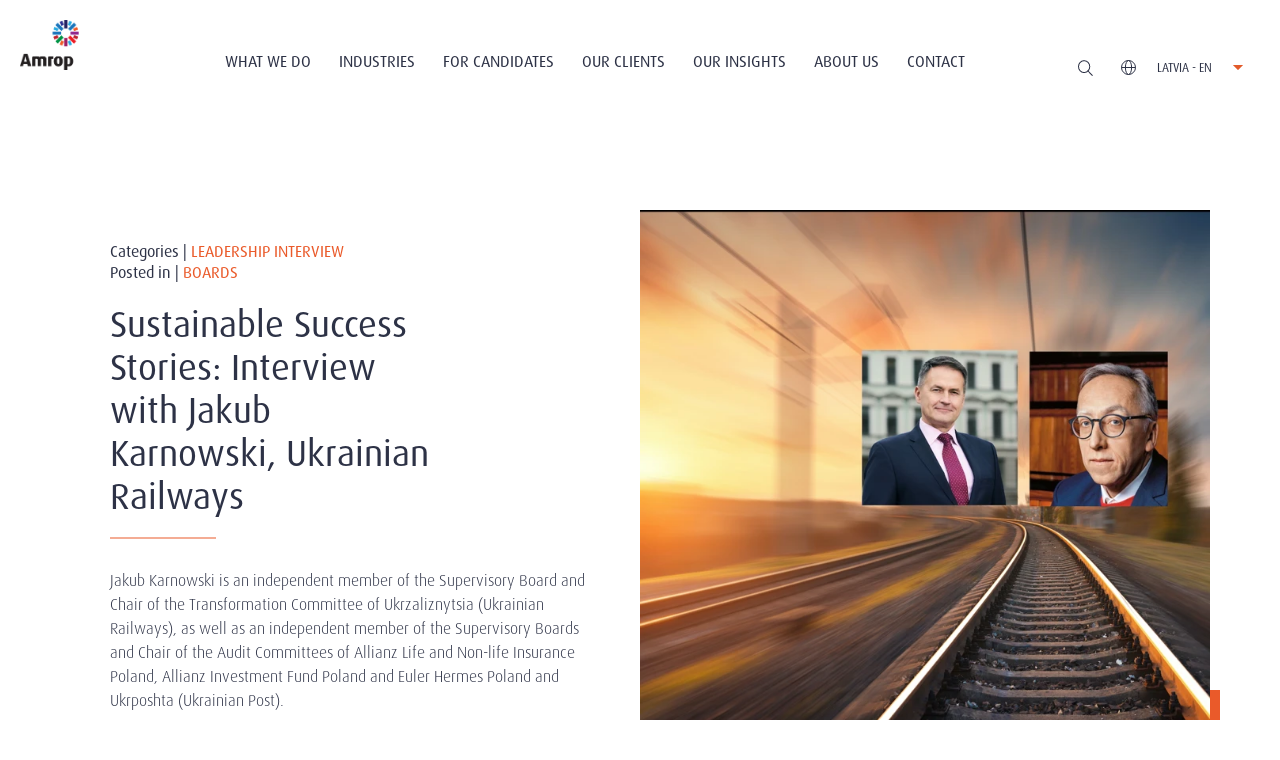

--- FILE ---
content_type: text/html; charset=utf-8
request_url: https://www.amrop.com/lv/en/our-insights/articles/sustainable-success-stories-interview-with-jakub-karnowski-ukrainian-railways/
body_size: 16865
content:

<!DOCTYPE html>
<html lang="en">
<head>
    <meta http-equiv="Content-Type" content="text/html; charset=utf-8" />
    <meta http-equiv="X-UA-Compatible" content="IE=edge" />
    <meta name="viewport" content="width=device-width, initial-scale=1" />
    
        <title>Sustainable Success Stories: Interview with Jakub Karnowski, Ukrainian Railways | Amrop</title>
        <meta name="description" content="Jakub Karnowski is an independent member of the Supervisory Board and Chair of the Transformation Committee of Ukrzaliznytsia (Ukrainian Railways), as well as an independent member of the Supervisory Boards and Chair of the Audit Committees of Allianz Life and Non-life Insurance Poland, Allianz Investment Fund Poland and Euler Hermes Poland and Ukrposhta (Ukrainian Post).">
    <!--Facebook Open Graph-->
        <meta property="og:locale" content="en-LV" />
    <meta property="og:type" content="website" />
    <meta property="og:title" content="Sustainable Success Stories: Interview with Jakub Karnowski, Ukrainian Railways | Amrop" />
    <meta property="og:description" content="Jakub Karnowski is an independent member of the Supervisory Board and Chair of the Transformation Committee of Ukrzaliznytsia (Ukrainian Railways), as well as an independent member of the Supervisory Boards and Chair of the Audit Committees of Allianz Life and Non-life Insurance Poland, Allianz Investment Fund Poland and Euler Hermes Poland and Ukrposhta (Ukrainian Post)." />
    <meta property="og:url" content="https://www.amrop.com/lv/en/our-insights/articles/sustainable-success-stories-interview-with-jakub-karnowski-ukrainian-railways/">
        <meta property="og:image" content="https://www.amrop.com/media/co0hx3e5/jakub-karnowski-ukrainian-railways_amrop-interview.jpg?width=1200&amp;height=630&amp;v=1db86db1dbcbdb0" />
        <meta property="og:image:type" content="image/jpg" />
        <meta property="og:image:width" content="1200" />
        <meta property="og:image:height" content="630" />
        <meta property="og:site_name" content="Amrop Latvia - Executive Search" />
    <!--Twitter Card Data-->
    <meta name="twitter:card" content="summary_large_image" />
        <meta name="twitter:site" content="@amrop" />
        <meta name="twitter:creator" content="@amrop" />
        <meta name="twitter:image" content="https://www.amrop.com/media/co0hx3e5/jakub-karnowski-ukrainian-railways_amrop-interview.jpg?width=375&amp;height=435&amp;v=1db86db1dbcbdb0" />
    <meta name="twitter:title" content="Sustainable Success Stories: Interview with Jakub Karnowski, Ukrainian Railways | Amrop" />
    <meta name="twitter:description" content="Jakub Karnowski is an independent member of the Supervisory Board and Chair of the Transformation Committee of Ukrzaliznytsia (Ukrainian Railways), as well as an independent member of the Supervisory Boards and Chair of the Audit Committees of Allianz Life and Non-life Insurance Poland, Allianz Investment Fund Poland and Euler Hermes Poland and Ukrposhta (Ukrainian Post)." />
    <meta name="twitter:domain" content="https://www.amrop.com">
            <link rel="alternate" hreflang="-LV" href="https://www.amrop.com/lv/en/our-insights/articles/sustainable-success-stories-interview-with-jakub-karnowski-ukrainian-railways/" />

    <link rel="apple-touch-icon-precomposed" sizes="114x114" href="https://amrop.com/apple-touch-icon-114x114.png" />
    <link rel="apple-touch-icon-precomposed" sizes="72x72" href="https://amrop.com/apple-touch-icon-72x72.png" />
    <link rel="apple-touch-icon-precomposed" sizes="144x144" href="https://amrop.com/apple-touch-icon-144x144.png" />
    <link rel="apple-touch-icon-precomposed" sizes="120x120" href="https://amrop.com/apple-touch-icon-120x120.png" />
    <link rel="apple-touch-icon-precomposed" sizes="152x152" href="https://amrop.com/apple-touch-icon-152x152.png" />
    <link rel="icon" type="image/png" sizes="32x32" href="https://amrop.com/favicon-32x32.png" />
    <link rel="icon" type="image/png" sizes="16x16" href="https://amrop.com/favicon-16x16.png" />
    <meta name="application-name" content="Amrop Executive Search Firm" />
    <meta name="msapplication-TileColor" content="#FFFFFF" />
    <meta name="msapplication-TileImage" content="https://amrop.com/mstile-144x144.png" />
    <meta content="Jakub Karnowski is an independent member of the Supervisory Board and Chair of the Transformation Committee of Ukrzaliznytsia (Ukrainian Railways), as well as an independent member of the Supervisory" name="description" /><meta content="Boards" name="tags" />
    <meta content="summary" name="twitter:card"><meta content="Sustainable Success Stories: Interview with Jakub Karnowski, Ukrainian Railways" property="og:title" /><meta content="article" property="og:type" /><meta content="https://www.amrop.com/lv/en/our-insights/articles/sustainable-success-stories-interview-with-jakub-karnowski-ukrainian-railways/" property="og:url" /><meta content="Jakub Karnowski is an independent member of the Supervisory Board and Chair of the Transformation Committee of Ukrzaliznytsia (Ukrainian Railways), as well as an independent member of the Supervisory" property="og:description" />
    <link type="application/rsd+xml" rel="edituri" title="RSD" href="https://www.amrop.com/lv/en/our-insights/rsd/12853" />
<link rel="wlwmanifest" type="application/wlwmanifest+xml" href="https://www.amrop.com/lv/en/our-insights/wlwmanifest/12853" />
    <link rel="alternate" type="application/rss+xml" title="RSS" href="https://www.amrop.com/lv/en/our-insights/rss" />
    <link rel="search" type="application/opensearchdescription+xml" href="https://www.amrop.com/lv/en/our-insights/opensearch/12853" title="Search Our Insights" >
    <meta name="HandheldFriendly" content="True" />
    <meta name="MobileOptimized" content="320" />
    <meta name="viewport" content="width=device-width, initial-scale=1.0, user-scalable=no" />
    <link rel="stylesheet" href="/css/main.css?5831fb7cd38afffb90">

<link rel="stylesheet" href="/css/fa5/css/all.min.css" />
    <script type="text/javascript" async="async" src="https://platform-api.sharethis.com/js/sharethis.js#property=6491a7aa7674a90012611439&amp;product=sticky-share-buttons&amp;source=platform"></script>
    <script async="" src="/scripts/lazysizes.min.js"></script>
<script src="/scripts/picturefill.min.js"></script>
<!-- Google tag (gtag.js) -->
<script async src="https://www.googletagmanager.com/gtag/js?id=G-RWLRT06RR7"></script>
<script>
  window.dataLayer = window.dataLayer || [];
  function gtag(){dataLayer.push(arguments);}
  gtag('js', new Date());

  gtag('config', 'G-RWLRT06RR7');
</script>
</head>
<body>
    
<header class="main-header" data-menu-type="sticky">
    <div class="row row--nopadding">
        <div class="span-2 span-lg-2 span-md-12 span-sm-12 span-xs-12 logo-wrapper">
            <a href="/lv/en/" class="brand-logo">
                        <img class="brand-logo--white" src="https://www.amrop.com/media/cy5f5sho/amrop_logo_rev.svg" alt="Amrop Logo Rev" width="0" height="0">
                        <img class="brand-logo--rgb" src="https://www.amrop.com/media/sl0emkro/amrop_logo_rgb.svg" alt="Amrop Logo Rgb" width="0" height="0">
            </a>
        </div>
        <div class="span-8 span-lg-8 span-md-12 span-sm-12 span-xs-12">
            <div class="main-nav-wrapper">
                <button class="burger-btn"><span></span><span></span><span></span><span></span></button>
                    <nav class="main-nav">
                        <ul class="menu">
                                <li class="menu__item menu__item--ddm">
                                        <button>What We Do <i class="svg-icon svg-arrow-expand"></i></button>
                                        <div class="menu-item__level">
                                            <ul>
                                                    <li class="">
                                                        <a href="/lv/en/what-we-do/executive-search/">Executive Search</a>
                                                    </li>
                                                    <li class="">
                                                        <a href="/lv/en/what-we-do/board-services/">Board Services</a>
                                                    </li>
                                                    <li class="">
                                                        <a href="/lv/en/what-we-do/leadership-advisory/">Leadership Advisory</a>
                                                    </li>
                                            </ul>
                                        </div>
                                </li>
                                <li class="menu__item menu__item--ddm">
                                        <button>Industries <i class="svg-icon svg-arrow-expand"></i></button>
                                        <div class="menu-item__level">
                                            <ul>
                                                    <li class="">
                                                        <a href="/lv/en/industries/consumer-retail/">Consumer &amp; Retail</a>
                                                    </li>
                                                    <li class="">
                                                        <a href="/lv/en/industries/professional-services/">Professional Services</a>
                                                    </li>
                                                    <li class="">
                                                        <a href="/lv/en/industries/life-sciences/">Life Sciences</a>
                                                    </li>
                                                    <li class="">
                                                        <a href="/lv/en/industries/technology/">Technology</a>
                                                    </li>
                                                    <li class="">
                                                        <a href="/lv/en/industries/transportation-shipping-logistics/">Transportation, Shipping &amp; Logistics</a>
                                                    </li>
                                                    <li class="">
                                                        <a href="/lv/en/industries/financial-services/">Financial Services</a>
                                                    </li>
                                                    <li class="">
                                                        <a href="/lv/en/industries/energy-infrastructure/">Energy &amp; Infrastructure</a>
                                                    </li>
                                                    <li class="">
                                                        <a href="/lv/en/industries/industrial/">Industrial</a>
                                                    </li>
                                                    <li class="">
                                                        <a href="/lv/en/industries/government-public-sector/">Government &amp; Public Sector</a>
                                                    </li>
                                            </ul>
                                        </div>
                                </li>
                                <li class="menu__item">
                                        <a href="/lv/en/for-candidates/">For Candidates</a>
                                </li>
                                <li class="menu__item menu__item--ddm">
                                        <button>Our Clients <i class="svg-icon svg-arrow-expand"></i></button>
                                        <div class="menu-item__level">
                                            <ul>
                                                    <li class="">
                                                        <a href="/lv/en/our-clients/our-clients/">Our Clients</a>
                                                    </li>
                                                    <li class="">
                                                        <a href="/lv/en/our-clients/clients-about-us/">Clients About Us</a>
                                                    </li>
                                                    <li class="">
                                                        <a href="/lv/en/our-clients/code-of-professional-practice/">Code of Professional Practice</a>
                                                    </li>
                                            </ul>
                                        </div>
                                </li>
                                <li class="menu__item is-selected">
                                        <a href="/lv/en/our-insights/" class="is-selected">Our Insights</a>
                                </li>
                                <li class="menu__item menu__item--ddm">
                                        <button>About Us <i class="svg-icon svg-arrow-expand"></i></button>
                                        <div class="menu-item__level">
                                            <ul>
                                                    <li class="">
                                                        <a href="/lv/en/about-us/our-story/">Our Story</a>
                                                    </li>
                                                    <li class="">
                                                        <a href="/lv/en/about-us/working-at-amrop/">Working at Amrop</a>
                                                    </li>
                                                    <li class="">
                                                        <a href="/lv/en/about-us/sustainability-at-amrop/">Sustainability at Amrop</a>
                                                    </li>
                                                    <li class="">
                                                        <a href="/lv/en/about-us/privacy-policy/">Privacy Policy</a>
                                                    </li>
                                            </ul>
                                        </div>
                                </li>
                                <li class="menu__item">
                                        <a href="/lv/en/contact/">Contact</a>
                                </li>
                        </ul>
                    </nav>

            </div>
        </div>
        <div class="span-2 span-lg-2 span-md-12 span-sm-12 span-xs-12">
            <div class="c-nav-controls-wrapper">
                <button class="btn btn--search" id="btn-search"><i class="svg-icon svg-search"></i></button>
                <div class="c-site-selector">
                    <button class="btn--site" id="btn-site-selector">
                        <i class="svg-icon svg-globe"></i>
                        <span class="c-site-selector__lbl">Latvia - EN </span>
                        <i class="svg-icon svg-arrow-down"></i>
                    </button>
                </div>
                <div class="c-site-selector-list">
                    <div class="c-site-selector-list__container">
                        <ul>
                                            <li class="is-selected">
                                                <a href="/lv/en/our-insights/articles/sustainable-success-stories-interview-with-jakub-karnowski-ukrainian-railways/">
                                                        <span class="site-locale">Latvia - </span>
                                                </a>
                                            </li>
                                    <li>
                                        <a href="/">
                                            <span class="site-locale">Global - EN</span>
                                        </a>
                                    </li>
                        </ul>
                    </div>
                </div>
            </div>
        </div>
    </div>
</header>

    <main>
        
<article class="offset-top">
    <section class="padding--t-lg-70 padding--b-100 padding--t-md-40 padding--t-sm-40 container">
        <div class="row row--nopadding eq-height">
            <div class="span-6 span-lg-6 span-md-6 span-sm-12 span-xs-12">
                <div class="v-center padding--l-lg-40 padding--r-lg-40 padding--l-md-40 padding--r-md-40 padding--l-sm-0 padding--r-sm-0 padding--tb-lg-30">
                    <div class="c-breadcrumb margin--b-20">
                        
    <div class="post-meta tags">

            <div>
                Categories |

                    <a href="/lv/en/our-insights/categories/Leadership%20Interview">Leadership Interview</a>
            </div>

            <div>
                Posted in |

                    <a href="/lv/en/our-insights/tags/Boards">Boards</a>
            </div>
    </div>

                    </div>
                    <h1 class="xlarge title--underline">Sustainable Success Stories: Interview with Jakub Karnowski, Ukrainian Railways</h1>
                    <div class="margin--t-30">
                        <p>Jakub Karnowski is an independent member of the Supervisory Board and Chair of the Transformation Committee of Ukrzaliznytsia (Ukrainian Railways), as well as an independent member of the Supervisory Boards and Chair of the Audit Committees of Allianz Life and Non-life Insurance Poland, Allianz Investment Fund Poland and Euler Hermes Poland and Ukrposhta (Ukrainian Post).</p>
<p>He’s the former CEO of Polish State Railways as well as former CEO &amp; Chair of the Investment Committee of a leading mutual fund in Poland. He holds a PhD in Economics and works as an Assistant Professor (adjunct) at the Warsaw School of Economics, in addition to being a World Bank consultant specializing in railway restructuring.</p>
<p><a rel="noopener" href="/global-reach/find-a-consultant/profile/viesturs-liegis" target="_blank" title="Viesturs Liegis, Amrop Ukraine">Viesturs Liegis</a>, Managing Partner at Amrop Ukraine, lead the team that collaborated with JSC Ukrzaliznytsia in selecting and appointing four of the independent Supervisory Board members in February 2022, just before the outbreak of the war in Ukraine. Viesturs spoke to Jakub about the role of Supervisory Boards in a time of crisis, the current and post-war strategy of Ukrzaliznytsia, and representing the economic and political interests of Ukraine in Poland.</p>
                    </div>

                </div>
            </div>
                <div class="span-6 span-lg-6 span-md-6 span-sm-12 span-xs-12">
                    <div class="c-image--wsq">
                            <img data-srcset="https://www.amrop.com/media/co0hx3e5/jakub-karnowski-ukrainian-railways_amrop-interview.jpg?width=180&amp;height=180&amp;format=webp&amp;quality=90&amp;autoorient=true&amp;sourceWidth=1698&amp;sourceHeight=1261&amp;v=1db86db1dbcbdb0 180w,https://www.amrop.com/media/co0hx3e5/jakub-karnowski-ukrainian-railways_amrop-interview.jpg?width=360&amp;height=360&amp;format=webp&amp;quality=90&amp;autoorient=true&amp;sourceWidth=1698&amp;sourceHeight=1261&amp;v=1db86db1dbcbdb0 360w,https://www.amrop.com/media/co0hx3e5/jakub-karnowski-ukrainian-railways_amrop-interview.jpg?width=540&amp;height=540&amp;format=webp&amp;quality=90&amp;autoorient=true&amp;sourceWidth=1698&amp;sourceHeight=1261&amp;v=1db86db1dbcbdb0 540w,https://www.amrop.com/media/co0hx3e5/jakub-karnowski-ukrainian-railways_amrop-interview.jpg?width=720&amp;height=720&amp;format=webp&amp;quality=90&amp;autoorient=true&amp;sourceWidth=1698&amp;sourceHeight=1261&amp;v=1db86db1dbcbdb0 720w,https://www.amrop.com/media/co0hx3e5/jakub-karnowski-ukrainian-railways_amrop-interview.jpg?width=900&amp;height=900&amp;format=webp&amp;quality=90&amp;autoorient=true&amp;sourceWidth=1698&amp;sourceHeight=1261&amp;v=1db86db1dbcbdb0 900w,https://www.amrop.com/media/co0hx3e5/jakub-karnowski-ukrainian-railways_amrop-interview.jpg?width=1080&amp;height=1080&amp;format=webp&amp;quality=90&amp;autoorient=true&amp;sourceWidth=1698&amp;sourceHeight=1261&amp;v=1db86db1dbcbdb0 1080w,https://www.amrop.com/media/co0hx3e5/jakub-karnowski-ukrainian-railways_amrop-interview.jpg?width=1260&amp;height=1260&amp;format=webp&amp;quality=90&amp;autoorient=true&amp;sourceWidth=1698&amp;sourceHeight=1261&amp;v=1db86db1dbcbdb0 1260w,https://www.amrop.com/media/co0hx3e5/jakub-karnowski-ukrainian-railways_amrop-interview.jpg?width=1440&amp;height=1440&amp;format=webp&amp;quality=90&amp;autoorient=true&amp;sourceWidth=1698&amp;sourceHeight=1261&amp;v=1db86db1dbcbdb0 1440w,https://www.amrop.com/media/co0hx3e5/jakub-karnowski-ukrainian-railways_amrop-interview.jpg?width=1620&amp;height=1620&amp;format=webp&amp;quality=90&amp;autoorient=true&amp;sourceWidth=1698&amp;sourceHeight=1261&amp;v=1db86db1dbcbdb0 1620w" srcset="https://www.amrop.com/media/co0hx3e5/jakub-karnowski-ukrainian-railways_amrop-interview.jpg?width=180&amp;height=180&amp;format=webp&amp;quality=70&amp;autoorient=true&amp;sourceWidth=1698&amp;sourceHeight=1261&amp;v=1db86db1dbcbdb0 180w,https://www.amrop.com/media/co0hx3e5/jakub-karnowski-ukrainian-railways_amrop-interview.jpg?width=360&amp;height=360&amp;format=webp&amp;quality=70&amp;autoorient=true&amp;sourceWidth=1698&amp;sourceHeight=1261&amp;v=1db86db1dbcbdb0 360w,https://www.amrop.com/media/co0hx3e5/jakub-karnowski-ukrainian-railways_amrop-interview.jpg?width=540&amp;height=540&amp;format=webp&amp;quality=70&amp;autoorient=true&amp;sourceWidth=1698&amp;sourceHeight=1261&amp;v=1db86db1dbcbdb0 540w,https://www.amrop.com/media/co0hx3e5/jakub-karnowski-ukrainian-railways_amrop-interview.jpg?width=720&amp;height=720&amp;format=webp&amp;quality=70&amp;autoorient=true&amp;sourceWidth=1698&amp;sourceHeight=1261&amp;v=1db86db1dbcbdb0 720w,https://www.amrop.com/media/co0hx3e5/jakub-karnowski-ukrainian-railways_amrop-interview.jpg?width=900&amp;height=900&amp;format=webp&amp;quality=70&amp;autoorient=true&amp;sourceWidth=1698&amp;sourceHeight=1261&amp;v=1db86db1dbcbdb0 900w,https://www.amrop.com/media/co0hx3e5/jakub-karnowski-ukrainian-railways_amrop-interview.jpg?width=1080&amp;height=1080&amp;format=webp&amp;quality=70&amp;autoorient=true&amp;sourceWidth=1698&amp;sourceHeight=1261&amp;v=1db86db1dbcbdb0 1080w,https://www.amrop.com/media/co0hx3e5/jakub-karnowski-ukrainian-railways_amrop-interview.jpg?width=1260&amp;height=1260&amp;format=webp&amp;quality=70&amp;autoorient=true&amp;sourceWidth=1698&amp;sourceHeight=1261&amp;v=1db86db1dbcbdb0 1260w,https://www.amrop.com/media/co0hx3e5/jakub-karnowski-ukrainian-railways_amrop-interview.jpg?width=1440&amp;height=1440&amp;format=webp&amp;quality=70&amp;autoorient=true&amp;sourceWidth=1698&amp;sourceHeight=1261&amp;v=1db86db1dbcbdb0 1440w,https://www.amrop.com/media/co0hx3e5/jakub-karnowski-ukrainian-railways_amrop-interview.jpg?width=1620&amp;height=1620&amp;format=webp&amp;quality=70&amp;autoorient=true&amp;sourceWidth=1698&amp;sourceHeight=1261&amp;v=1db86db1dbcbdb0 1620w" data-sizes="auto" class="lazyload" alt="Jakub Karnowski, Ukrainian Railways Amrop Interview" />
                    </div>
                </div>
        </div>
    </section>
    
    <div class="umb-block-list">

<div class="container">

    <!--TEXT BLOCK-->
        <section class="padding--t-lg-70 padding--b-lg-70 padding--t-md-40 padding--t-sm-40 padding--b-sm-20 bg-">
            <div class="container rte">
                    <div class="content margin--t-50 margin--t-sm-20 rte">
                        <p><span class="medium"><strong>Viesturs Liegis</strong>: In a period of crisis the focus of organizations shifts to the immediate survival of the business - it is the management of the company that finds itself on the frontline. However, in order not to lose sight of the future, the Supervisory Board is even more hard-pressed to fulfill its strategic mission - in this case, to think about what will happen when the conflict is over.</span></p>
<p><span class="medium">Can you please share some insights about the processes which the Supervisory Board of Ukrzaliznytsia (Ukrainian Railway) has put in place and initiated with regards to the aftermath of the war?</span></p>
<p><span class="medium"><strong>Jakub Karnowsk</strong>i: Of course, I cannot go much into details, but I’ll try to describe a general perspective.</span></p>
<p><span class="medium">Being a Supervisory Board member of two logistical companies in Ukraine - Ukrzaliznytsia and Ukrposhta - and having experience in these fields from the pre-war times, I’d like to admit that generally the corporate governance of Ukrainian state-owned companies is very brave and smart, from the Ukrainian government perspective.</span></p>
<p><span class="medium">Perhaps, that is also the reason why Vladimir Putin, in his infamous speech he gave two days before he launched the invasion, said that foreigners are making strategic decisions in Ukrainian state-owned enterprises, and, according to him, that is another reason to treat Ukraine as a non-state territory.</span></p>
<p><span class="medium">Of course, I am also a beneficiary of the fact that the Ukrainian government has decided to transfer such responsibilities (strategic decision-making) to the wider area of ​​corporate governance. And I believe that it actually works really well, especially in such difficult times. The Supervisory Board can support the management team with making daily decisions and help them to manage the company from outside of Ukraine, as it would be a much more difficult task for the respective government ministries to do on their own. In other words, during a time of war the government definitely has other crucial things to do, rather than focus on the strategic decisions of their companies.</span></p>
<p><span class="medium">And indeed, it has been beneficial. For example: I’m operating from Warsaw, and Poland is also an important hub for the railways – both for humanitarian aid and for other important activities. So, I believe that it’s good for the company that I can operate from the Ukrzaliznytsia office in Warsaw, which will be a more and more important part of Ukrzaliznytsia. Such an approach creates a win-win situation between the company and government.</span></p>
<p><span class="medium"><strong>Viesturs:</strong> I’m familiar with Ukrzaliznytsia’s strategy as it had been developed before the war – there were ambitious goals which included the unbundling and developing of a number of businesses within the group.</span></p>
<p><span class="medium">How does Ukrzaliznytsia’s strategy look now, when management needs to simply fight for the company’s survival?</span></p>
<p><span class="medium"><strong>Jakub</strong>: It is definitely an “on time” question, because just last week we had a three-day Board meeting in Warsaw. Some members were physically there, some joined us online from Kyiv and other parts of Ukraine. We devoted one of the days to a regular meeting of the Supervisory Board, but then we also had a two-day strategic seminar, where a few of my Polish colleagues had been invited, who are veterans of reforming the Polish State Railways and who had experience in utilizing European Union funds for that purpose before and during the accession process of Poland into the EU in the 1990s.</span></p>
<p><span class="medium">So, yes, we are taking the time and effort to think about the future even during the war – about how Ukrzaliznytsia should be reformed after Ukrainians have won the war. Both the management and the supervisory boards are thinking about the next steps within what seems to be the only viable future scenario for Ukraine, I mean accession into the European Union. And when it comes to the context of the European Union, we’re not talking about the urgent unbundling of Ukrzaliznytsia, but about what are the necessary steps for the Ukrainian Railways, as part of the Ukrainian economy, should be taken to make sure that the EU pre-accession funds are utilized.</span></p>
<p><span class="medium"><strong>Viesturs:</strong> On the one hand, the war, of course, stopped many restructuring processes, but, on the other, probably there are processes which will now develop much faster than was previously planned.</span></p>
<p><span class="medium"><strong>Jakub:</strong> You are right. Of course, the war itself and the post war damages make life more difficult. Implementing previously planned reforms will be an even more complicated task in future, because some parts of the tangible assets are destroyed.</span></p>
<p><span class="medium">But, again, from a political and economic perspective now it’s even more clear that Ukraine will join the EU. I’m not saying it will happen overnight or that there will be any shortcuts, but I know for sure that for Ukrainians there is no other option – the other option is “<em>Russkij mir” (Russian world)</em>, which, of course, is not an option anymore.</span></p>
<p><span class="medium">Thus, we are preparing for the country's accession to the EU, we are working on convenient border crossings between Ukraine and the EU, as well as all other issues of future European integration. And when I say European integration, I don't mean what will happen after the accession which might take 10 or 15 years from now – I mean, what we’re doing right now.</span></p>
                    </div>
            </div>
        </section>
    <!--END TEXT BLOCK-->

    <!--TEXT BLOCK-->
        <section class="padding--t-lg-70 padding--b-lg-70 padding--t-md-40 padding--t-sm-40 padding--b-sm-20 bg-">
            <div class="container rte">
                    <div class="content margin--t-50 margin--t-sm-20 rte">
                        <p><span class="medium"><strong>Viesturs:</strong> It is sometimes said, using military terminology, that in times of crisis, managers are the field officers, while the Supervisory Board operates as the headquarters, implying that the relationship between the two becomes very clearly defined.</span></p>
<p><span class="medium">Could you please talk a bit about how, in your experience, the current crisis reflects on the on-going communication between the supervisory board and the management team in both Ukrzaliznytsia and Ukrposhta - how has the cooperation changed? Is the board more actively involved in operational management?</span></p>
<p><span class="medium"><strong>Jakub:</strong> In both companies where I’m a board member, we have a good mixture of independent members, mostly from other countries, and non-independent members – the government representatives. As I already mentioned, I think it’s very good to have the outside perspective of the independent members, as they can help the government to manage the strategic decisions.</span></p>
<p><span class="medium">I think that Ukrzaliznytsia is probably the most important company in Ukraine right now because of all the humanitarian and economic support it gives to keep the country moving as much as possible.</span></p>
<p><span class="medium">In my opinion we work very well in this mixture of independence and dependence within the boards. There are definitely a number of decisions which we’re not trying to be too deeply involved in, as foreigners, but what I see as a huge benefit is that we are focusing on things where we can directly raise the change - on aspects that are important for corporate functioning.</span></p>
<p><span class="medium"><strong>Viesturs:</strong> Could you offer a couple of examples – could you compare process-wise and task-wise how your work changed? What were your duties on the board in 2021 and how did they change in 2022?</span></p>
<p><span class="medium"><strong>Jakub:</strong> First of all, it's obvious that we began to meet more often. In the case of Ukrposhta, for instance, it’s happening online. I think it's better to compare changes in this company, because I joined Ukrzaliznytsia only in January 2022, just before the war started.</span></p>
<p><span class="medium">Speaking about Ukrposhta, I effectively hosted the Ukrposhta office at my home in Warsaw from March until late May last year – so, I think, it's hard to reach a higher level of cooperation than we had. The beginning of the war were the most difficult weeks. During this period, we worked closely with the management and still we meet very often, obviously more often than before the war.</span></p>
<p><span class="medium">Generally, the difference from the pre-war times is that now it is clear to us that some decisions need to be made very quickly, without waiting for any deadlines and other such formalities as: submitting documents for a certain number of days ahead or etc.. We all need to understand that the situation is not a usual one, and adapt. So, we have to be in the moment, so to speak, and in my opinion we are dealing pretty well with that.</span></p>
<p><span class="medium"><strong>Viesturs:</strong> And, when you look at the human factor – the relationships between the Supervisory Board members and the management board members, do you see a difference now compared to the regular times?</span></p>
<p><span class="medium"><strong>Jakub:</strong> Of course, there’s the emotional aspect. Me and my family hosted an Ukrpshta employee with her family – mom, daughter, even the dog, so you cannot really get closer than that.</span></p>
<p><span class="medium">Also at the Warsaw School of Economics, where I teach, I have brought together a group of Ukrainian and Polish students, with whom we are working on a Ukraine recovery plan – we plan to present it to President Zelensky.</span></p>
<p><span class="medium">I have also been to Ukraine about eight times since the war started – even in Kherson, just eight days after its liberation in November.</span></p>
<p><span class="medium">It’s completely different because there are emotions involved and the fact that we are participating in a very tragic, but, on the other hand, very important moment in history. So, today, for me it’s not just being a Supervisory Board member of a strategic company in a neighbouring country – it is a lot more, and something to be really proud of.</span></p>
<p><span class="medium"><strong>Viesturs: </strong>It’s definitely a life-changing experience.</span></p>
<p><span class="medium"><strong>Jakub:</strong> It is, for sure. I also never could have imagined that I would be trying to be something like a PR representative of Ukraine in Poland, but here we are. I’m frequently being asked by journalists about the situation in Ukrzaliznytsia and even the military situation, which I don’t comment on because I don’t have any expertise on that. However, since I’m visiting Ukraine every month, I can speak about, for example, how the Ukrainian people live and how companies operate.</span></p>
                    </div>
            </div>
        </section>
    <!--END TEXT BLOCK-->

    <!--TEXT BLOCK-->
        <section class="padding--t-lg-70 padding--b-lg-70 padding--t-md-40 padding--t-sm-40 padding--b-sm-20 bg-">
            <div class="container rte">
                    <div class="content margin--t-50 margin--t-sm-20 rte">
                        <p><span class="medium"><strong>Viesturs:</strong> I recently had a conversation with Tomasz Magda, the Founding Partner at Amrop Poland, about the Great Reconstruction of Ukraine and the massive contribution of Poland in help that goes towards Ukraine, and he said that in Poland you are perceived as one of the main representatives of Ukrainian interests, you’re seen as a leader in this process.</span></p>
<p><span class="medium"><strong>Jakub</strong>: I wouldn’t describe myself so generously, but somehow, by pure coincidence I’m a Supervisory Board member in not just one but two logistical companies in Ukraine at the same time.</span></p>
<p><span class="medium">And yes, as I mentioned, I have my group of students working on the Ukraine recovery plan, although I’m pretty sure there are many other groups working on documents like ours, we are still very proud of the work we’re doing.</span></p>
<p><span class="medium"><strong>Viesturs:</strong> It’s quite clear that the question of governance is very important in the context of accepting and organizing the funds which most probably will flow into Ukraine – and there are signs indicating that the country’s government is aware of that too. And it’s not just about corporate governance but governance in general, which until recently wasn’t really Ukraine’s strongest suit.</span></p>
<p><span class="medium">How do you see it, considering also the work you’ve been doing with your students – how, in your view, should the structure, organization and the processes around accepting and utilizing these funds take place?</span></p>
<p><span class="medium"><strong>Jakub:</strong> I’m very positive about it. Of course, this war brings tragedy and destruction. But, after the war, and I don’t think it’s just my wishful thinking, I don’t really see a scenario where Ukraine could lose.</span></p>
<p><span class="medium">There are so many countries supporting Ukraine in various aspects, and they see that after the war, politically speaking, Ukraine has no other option. There won’t be any discussions like in 2014, there won’t be what we call “Finlandization”: treating Ukraine as a buffer zone between Russia and the EU, or moving more towards Russia. From that perspective, rebuilding Ukraine, treating it as a future part of the EU is the only logical political scenario, and that in itself is not an issue.</span></p>
<p><span class="medium">The issue is always in the execution – it is a long-term process, but the rebuilding of Ukraine needs to be done with that in mind.</span></p>
<p><span class="medium">That means, for example, connecting the railways as far east as possible, and moving from 1520 mm Russian gauge to a European railway network with 1435 mm gauge. This is something which, I think, also has symbolically meaning for Ukrainians.</span></p>
<p><span class="medium">Then it’s also about taking advantage of the Ukrainian economy, like cheap energy, agriculture and commodities in its territory. This is an enormous, historical opportunity – the first opportunity across the last 400 years for Ukraine to join the Western world. I know it might sound like wishful thinking, but I don’t think so – it’s just about the implementation, and from that perspective corporate governance is an issue.</span></p>
<p><span class="medium">A lot of countries across the EU – the Baltic states, Poland, Romania, Germany, France – will be interested in setting high standards in Ukraine, which will allow for substantial reconstruction of a modern economy. This, of course, is not easy, but we have examples and specific organizations to rebuild devastated countries, such as it was after the Second World War - and there is the World Bank, whose official name is the International Bank for Reconstruction and Development.</span></p>
<p><span class="medium">So, in other words, there are institutions which have "envelopes" of money waiting for the conditions which will allow them to invest, so, in the long run, I’m very optimistic about it. But, of course, the war needs to be finished first.</span></p>
                    </div>
            </div>
        </section>
    <!--END TEXT BLOCK-->

    <!--TEXT BLOCK-->
        <section class="padding--t-lg-70 padding--b-lg-70 padding--t-md-40 padding--t-sm-40 padding--b-sm-20 bg-">
            <div class="container rte">
                    <div class="content margin--t-50 margin--t-sm-20 rte">
                        <p><span class="medium"><strong>Viesturs:</strong> In a situation of crisis the priorities of shareholders can change, and their interests may even come into conflict. Considering the fact that the management team is in no position to manage the shareholders, while they're dealing with the immediate crisis, this task seems to naturally fall on the supervisory board.</span></p>
<p><span class="medium">Can you share insights into how shareholder management is happening within your organization during this crisis?</span></p>
<p><span class="medium"><strong>Jakub: </strong>Now I am in closer cooperation with the minister and deputy ministers - we meet quite often, regularly discuss significant issues, and we also were in Kherson together.</span></p>
<p><span class="medium">Again, from my point of view, it is very beneficial for the country as a whole that we can make some decisions that in normal times would probably be made at the ministerial level. Of course, I'm talking about purely business decisions that we can make. A big practical plus, for various reasons, is also the ability to work from outside the country - for example, now in Kyiv there is not always access to a good Internet connection.</span></p>
<p><span class="medium">And although in my opinion, and based on pre-war experience, I can say that independent supervisory boards with foreigners are more suitable for peacetime, in practice we see that they work really well in such difficult circumstances.</span></p>
<p><span class="medium"><strong>Viesturs:</strong> It might be more beneficial for the whole organization, having someone in this relatively neutral position. Perhaps, when it comes to cash flow-related decisions, which for the more immediate management team might be more urgent, are ones where you can give a more long-term perspective?</span></p>
<p><span class="medium"><strong>Jakub:</strong> Yes, that is exactly my experience, though I must avoid detailed discussion and giving examples. But yes, you’re absolutely right.</span></p>
<p><span class="medium"><strong>Viesturs:</strong> The role of Ukrzaliznytsia both in ensuring as normal as possible life for the civilians and in supporting the Armed Forces of Ukraine, is enormous. And, of course, we can only imagine the danger that the railway system as an absolutely critical infrastructure is in when it comes to potential attacks by the aggressor.</span></p>
<p><span class="medium">How would you assess the work of the management team in these times and how did they manage to rebuild their <em>modus operandi</em>, adjusted to the times of war?</span></p>
<p><span class="medium"><strong>Jakub: </strong>On a scale from 1 to 10, since February 24 last year, I would assess the work of the management team as 10. I would highlight the role of the CEO Aleksander Kamyshin.</span></p>
<p><span class="medium">But it’s also important to mention that, ironically, the fact that Ukrzaliznytsia had not yet been reorganized – unbundled, divided into regions before the war, actually has helped a lot during the war.</span></p>
<p><span class="medium">In the communist times, the Ukrainian railways were a part of the Soviet Union railways, which at those times was a quasi-military organization. And the fact that they had not yet undergone too much change, allowed us for a relatively easy shift from normal operation of passenger trains to the delivery of humanitarian aid, being able to quickly fix the destruction of the infrastructure when and where it is necessary.</span></p>
<p><span class="medium">Another important aspect - the excess employment in Ukrzaliznytsia, which actually allowed us to repair and restore infrastructure, for example, restore bridges, in a way and in such a timeframe that, perhaps, would have been impossible with a shortage of people.</span></p>
<p><span class="medium">In sum, all this helped, but I also believe that the people in the management of Ukrzaliznytsia and Ukrposhta, who found themselves in these very difficult times, were really born and went through the path in order to become the leaders of these great organizations. So I really have a very good opinion of them, which maybe I shouldn't have, since I'm a member of the Supervisory Board. (laughs)</span></p>
<p><span class="medium"><strong>Viesturs:</strong> It’s really interesting how these aspects, possibly unrealized overdue plans, turn out to play such an important role right now. But, I guess, even after the end of the war the defense element in the railways probably would and should still remain as a significant part of the after-war strategy.</span></p>
<p><span class="medium"><strong>Jakub:</strong> Yes, it should. Of course, we will have to reckon with certain requirements from the EU regarding how the Ukrzaliznytsia organization should look like, but, depending on peace conditions and further weighed risks, this potential, definitely, must be taken into account.</span></p>
<p><span class="medium"><strong>Viesturs:</strong> Definitely. And it right away brings to my mind a comparison with the situation in the Baltics and the Rail Baltica project. Before the war I had talked to many people about this project and the majority of them were quite skeptical with regards to the business plan for the project. And now – now they have a business plan. (laughs)</span></p>
<p><span class="medium"><strong>Jakub:</strong> I know a thing or two about Rail Baltica and we talked a lot about it at the seminar last week. It is clear to me that while from a purely economic point of view, Rail Baltica may not make much sense for the Baltics, it is far from being just an economic project.</span></p>
<p><span class="medium">And the same could be said about a potential high-speed railway, let’s say, 10 years from now, connecting Berlin, Warsaw and Kyiv. Such a project also would not be just economic or something that works only for profit.</span></p>
<p><span class="medium">Here is another example. I’m a macroeconomist and there’s a lot of discussion about introducing the euro in countries such as my home country Poland. And in my opinion, when it comes to making decisions, such as joining a common currency, especially after we experienced this brutal clash with Russia, no one will see this from a purely economic perspective - these are all also political issues, because such decisions will be part of the creation of an economic zone, which in the future will have both political and defensive purposes.</span></p>
                    </div>
            </div>
        </section>
    <!--END TEXT BLOCK-->
</div>
    </div>


    <footer class="bg-blue-darker padding--t-lg-70 padding--b-100 padding--t-md-40 padding--t-sm-40 padding--b-sm-40">
        <div class="container">
            <div class="row">
                    <div class="span-12 margin--t-30">
                            <div class="c-tags margin--b-30 text-upper">
                                <div class="xmedium margin--b-10">Categories:</div>
                                <div class="c-tags__list">
                                        <a href="https://www.amrop.com/lv/en/our-insights/articles/sustainable-success-stories-interview-with-jakub-karnowski-ukrainian-railways/?category=Leadership-Interview">Leadership Interview</a>
                                </div>
                            </div>
                            <div class="c-tags margin--b-30 text-upper">
                                <div class="xmedium margin--b-10">Tags:</div>
                                <div class="c-tags__list">
                                        <a href="https://www.amrop.com/lv/en/our-insights/articles/sustainable-success-stories-interview-with-jakub-karnowski-ukrainian-railways/?tag=Boards">Boards</a>
                                </div>
                            </div>
                    </div>
            </div>
        </div>

    </footer>

</article>

    </main>
    <footer class="main-footer">
    <div class="container">
        <div class="row eq-height">
            <div class="span-9 span-lg-9 span-md-9 span-sm-12 span-xs-12">
<div class="umb-block-list">
        <div class="c-accordion-menu c-accordion-menu--sm span-3 span-lg-3 span-md-3 span-sm-12 span-xs-12">
            <div class="c-accordion-menu__item">
                    <div class="c-accordion-menu__link margin--b-lg-30">What we do</div>
                    <ul class="c-accordion-menu__content list--unstyled l-links xsmall">
                            <li><a href="/lv/en/what-we-do/executive-search/" title="Executive Search">Executive Search</a></li>
                            <li><a href="/lv/en/what-we-do/board-services/" title="Board Services">Board Services</a></li>
                            <li><a href="/lv/en/what-we-do/leadership-advisory/" title="Leadership Advisory">Leadership Advisory</a></li>
                    </ul>
            </div>
        </div>
        <div class="c-accordion-menu c-accordion-menu--sm span-3 span-lg-3 span-md-3 span-sm-12 span-xs-12">
            <div class="c-accordion-menu__item">
                    <div class="c-accordion-menu__link margin--b-lg-30">Industries</div>
                    <ul class="c-accordion-menu__content list--unstyled l-links xsmall">
                            <li><a href="/lv/en/industries/consumer-retail/" title="Consumer &amp; Retail">Consumer &amp; Retail</a></li>
                            <li><a href="/lv/en/industries/professional-services/" title="Professional Services">Professional Services</a></li>
                            <li><a href="/lv/en/industries/life-sciences/" title="Life Sciences">Life Sciences</a></li>
                            <li><a href="/lv/en/industries/technology/" title="Technology">Technology</a></li>
                            <li><a href="/lv/en/industries/transportation-shipping-logistics/" title="Transportation, Shipping &amp; Logistics">Transportation, Shipping &amp; Logistics</a></li>
                            <li><a href="/lv/en/industries/financial-services/" title="Financial Services">Financial Services</a></li>
                            <li><a href="/lv/en/industries/energy-infrastructure/" title="Energy &amp; Infrastructure">Energy &amp; Infrastructure</a></li>
                            <li><a href="/lv/en/industries/industrial/" title="Industrial">Industrial</a></li>
                            <li><a href="/lv/en/industries/government-public-sector/" title="Government &amp; Public Sector">Government &amp; Public Sector</a></li>
                    </ul>
            </div>
        </div>
        <div class="c-accordion-menu c-accordion-menu--sm span-3 span-lg-3 span-md-3 span-sm-12 span-xs-12">
            <div class="c-accordion-menu__item">
                    <div class="c-accordion-menu__link margin--b-lg-30">Our Approach</div>
                    <ul class="c-accordion-menu__content list--unstyled l-links xsmall">
                            <li><a href="/lv/en/our-clients/" title="Our Clients">Our Clients</a></li>
                            <li><a href="/lv/en/our-clients/clients-about-us/" title="Clients About Us">Clients About Us</a></li>
                            <li><a href="/lv/en/for-candidates/" title="For Candidates">For Candidates</a></li>
                            <li><a href="/lv/en/our-clients/code-of-professional-practice/" title="Code of Professional Practice">Code of Professional Practice</a></li>
                    </ul>
            </div>
        </div>
        <div class="c-accordion-menu c-accordion-menu--sm span-3 span-lg-3 span-md-3 span-sm-12 span-xs-12">
            <div class="c-accordion-menu__item">
                    <div class="c-accordion-menu__link margin--b-lg-30">Company</div>
                    <ul class="c-accordion-menu__content list--unstyled l-links xsmall">
                            <li><a href="/lv/en/about-us/" title="About Us">About Us</a></li>
                            <li><a href="/lv/en/contact/" title="Contact">Contact</a></li>
                            <li><a href="/lv/en/our-insights/" title="Our Insights">Our Insights</a></li>
                            <li><a href="/lv/en/about-us/privacy-policy/" title="Privacy Policy">Privacy Policy</a></li>
                            <li><a href="/lv/en/cookie-policy/" title="Cookie Policy">Cookie Policy</a></li>
                    </ul>
            </div>
        </div>
</div>
            </div>
            <div class="span-3 span-lg-3 span-md-3 span-sm-12 span-xs-12">
                    <div class="span-12">
                        <div class="xmedium primary-font margin--b-lg-150 margin--t-sm-60 margin--b-sm-60">Shaping Sustainable Success Through Inspiring Leaders</div>
                    </div>
                    <div class="span-6 margin--t-30">
                        <ul class="c-social-menu">
                            <div class="umb-block-list">

    <li class="c-social-menu--item">
            <a href="https://www.linkedin.com/company/amrop-latvia/" title="Linkedin" target="_blank" rel="noopener">
                <i class="svg-icon svg-linkedin"></i>
            </a>
    </li>

    <li class="c-social-menu--item">
            <a href="https://www.facebook.com/amroplatvia/" title="Facebook" target="_blank" rel="noopener">
                <i class="svg-icon svg-facebook"></i>
            </a>
    </li>
</div>

                        </ul>
                    </div>
                <div class="span-6">
                    <a href="/lv/en/" class="brand-logo">
                                <img class="brand-logo--rgb" src="https://www.amrop.com/media/sl0emkro/amrop_logo_rgb.svg" alt="Amrop Logo Rgb" width="0" height="0">
                    </a>
                </div>
            </div>
        </div>
    </div>
    <div class="container site-copyright">
        <p class="margin--l-10 margin--r-10 margin--l-md-30 margin--r-md-30 margin--l-sm-30 margin--r-sm-30 xsmall">
1977-2025&#xA9; Amrop Partnership SC All Rights Reserved         </p>
    </div>
</footer>
    <script>
    document.getElementsByTagName('html')[0].className += ' js';
</script>
<script src="/js/app.bundle.js?0c5477617e94c0c1"></script>

<script type="text/javascript">
    _linkedin_partner_id = "8250770";
    window._linkedin_data_partner_ids = window._linkedin_data_partner_ids || [];
    window._linkedin_data_partner_ids.push(_linkedin_partner_id);
</script>
<script type="text/javascript">
    (function(l) {
    if (!l){window.lintrk = function(a,b){window.lintrk.q.push([a,b])};
    window.lintrk.q=[]}
    var s = document.getElementsByTagName("script")[0];
    var b = document.createElement("script");
    b.type = "text/javascript";b.async = true;
    b.src = "https://snap.licdn.com/li.lms-analytics/insight.min.js";
    s.parentNode.insertBefore(b, s);})(window.lintrk);
</script>
<noscript>
    <img height="1" width="1" style="display:none;" alt="" src="https://px.ads.linkedin.com/collect/?pid=8250770&fmt=gif" />
</noscript>
</body>
</html>


--- FILE ---
content_type: text/javascript
request_url: https://www.amrop.com/js/app.bundle.js?0c5477617e94c0c1
body_size: 100569
content:
!function(t){var e={};function n(i){if(e[i])return e[i].exports;var r=e[i]={i:i,l:!1,exports:{}};return t[i].call(r.exports,r,r.exports,n),r.l=!0,r.exports}n.m=t,n.c=e,n.d=function(t,e,i){n.o(t,e)||Object.defineProperty(t,e,{enumerable:!0,get:i})},n.r=function(t){"undefined"!=typeof Symbol&&Symbol.toStringTag&&Object.defineProperty(t,Symbol.toStringTag,{value:"Module"}),Object.defineProperty(t,"__esModule",{value:!0})},n.t=function(t,e){if(1&e&&(t=n(t)),8&e)return t;if(4&e&&"object"==typeof t&&t&&t.__esModule)return t;var i=Object.create(null);if(n.r(i),Object.defineProperty(i,"default",{enumerable:!0,value:t}),2&e&&"string"!=typeof t)for(var r in t)n.d(i,r,function(e){return t[e]}.bind(null,r));return i},n.n=function(t){var e=t&&t.__esModule?function(){return t.default}:function(){return t};return n.d(e,"a",e),e},n.o=function(t,e){return Object.prototype.hasOwnProperty.call(t,e)},n.p="/",n(n.s=12)}([function(t,e,n){var i,r;function o(t){return(o="function"==typeof Symbol&&"symbol"==typeof Symbol.iterator?function(t){return typeof t}:function(t){return t&&"function"==typeof Symbol&&t.constructor===Symbol&&t!==Symbol.prototype?"symbol":typeof t})(t)}!function(s,a){i=[n(9)],void 0===(r=function(t){return function(t,e){"use strict";var n={extend:function(t,e){for(var n in e)t[n]=e[n];return t},modulo:function(t,e){return(t%e+e)%e}},i=Array.prototype.slice;n.makeArray=function(t){return Array.isArray(t)?t:null==t?[]:"object"==o(t)&&"number"==typeof t.length?i.call(t):[t]},n.removeFrom=function(t,e){var n=t.indexOf(e);-1!=n&&t.splice(n,1)},n.getParent=function(t,n){for(;t.parentNode&&t!=document.body;)if(t=t.parentNode,e(t,n))return t},n.getQueryElement=function(t){return"string"==typeof t?document.querySelector(t):t},n.handleEvent=function(t){var e="on"+t.type;this[e]&&this[e](t)},n.filterFindElements=function(t,i){t=n.makeArray(t);var r=[];return t.forEach((function(t){if(t instanceof HTMLElement)if(i){e(t,i)&&r.push(t);for(var n=t.querySelectorAll(i),o=0;o<n.length;o++)r.push(n[o])}else r.push(t)})),r},n.debounceMethod=function(t,e,n){n=n||100;var i=t.prototype[e],r=e+"Timeout";t.prototype[e]=function(){var t=this[r];clearTimeout(t);var e=arguments,o=this;this[r]=setTimeout((function(){i.apply(o,e),delete o[r]}),n)}},n.docReady=function(t){var e=document.readyState;"complete"==e||"interactive"==e?setTimeout(t):document.addEventListener("DOMContentLoaded",t)},n.toDashed=function(t){return t.replace(/(.)([A-Z])/g,(function(t,e,n){return e+"-"+n})).toLowerCase()};var r=t.console;return n.htmlInit=function(e,i){n.docReady((function(){var o=n.toDashed(i),s="data-"+o,a=document.querySelectorAll("["+s+"]"),u=document.querySelectorAll(".js-"+o),l=n.makeArray(a).concat(n.makeArray(u)),c=s+"-options",h=t.jQuery;l.forEach((function(t){var n,o=t.getAttribute(s)||t.getAttribute(c);try{n=o&&JSON.parse(o)}catch(e){return void(r&&r.error("Error parsing "+s+" on "+t.className+": "+e))}var a=new e(t,n);h&&h.data(t,i,a)}))}))},n}(s,t)}.apply(e,i))||(t.exports=r)}(window)},function(t,e,n){var i,r;!function(o,s){i=[n(3),n(2),n(0),n(15),n(16),n(17)],void 0===(r=function(t,e,n,i,r,s){return function(t,e,n,i,r,o,s){"use strict";var a=t.jQuery,u=t.getComputedStyle,l=t.console;function c(t,e){for(t=i.makeArray(t);t.length;)e.appendChild(t.shift())}var h=0,f={};function d(t,e){var n=i.getQueryElement(t);if(n){if(this.element=n,this.element.flickityGUID){var r=f[this.element.flickityGUID];return r&&r.option(e),r}a&&(this.$element=a(this.element)),this.options=i.extend({},this.constructor.defaults),this.option(e),this._create()}else l&&l.error("Bad element for Flickity: "+(n||t))}d.defaults={accessibility:!0,cellAlign:"center",freeScrollFriction:.075,friction:.28,namespaceJQueryEvents:!0,percentPosition:!0,resize:!0,selectedAttraction:.025,setGallerySize:!0},d.createMethods=[];var p=d.prototype;i.extend(p,e.prototype),p._create=function(){var e=this.guid=++h;for(var n in this.element.flickityGUID=e,f[e]=this,this.selectedIndex=0,this.restingFrames=0,this.x=0,this.velocity=0,this.originSide=this.options.rightToLeft?"right":"left",this.viewport=document.createElement("div"),this.viewport.className="flickity-viewport",this._createSlider(),(this.options.resize||this.options.watchCSS)&&t.addEventListener("resize",this),this.options.on){var i=this.options.on[n];this.on(n,i)}d.createMethods.forEach((function(t){this[t]()}),this),this.options.watchCSS?this.watchCSS():this.activate()},p.option=function(t){i.extend(this.options,t)},p.activate=function(){this.isActive||(this.isActive=!0,this.element.classList.add("flickity-enabled"),this.options.rightToLeft&&this.element.classList.add("flickity-rtl"),this.getSize(),c(this._filterFindCellElements(this.element.children),this.slider),this.viewport.appendChild(this.slider),this.element.appendChild(this.viewport),this.reloadCells(),this.options.accessibility&&(this.element.tabIndex=0,this.element.addEventListener("keydown",this)),this.emitEvent("activate"),this.selectInitialIndex(),this.isInitActivated=!0,this.dispatchEvent("ready"))},p._createSlider=function(){var t=document.createElement("div");t.className="flickity-slider",t.style[this.originSide]=0,this.slider=t},p._filterFindCellElements=function(t){return i.filterFindElements(t,this.options.cellSelector)},p.reloadCells=function(){this.cells=this._makeCells(this.slider.children),this.positionCells(),this._getWrapShiftCells(),this.setGallerySize()},p._makeCells=function(t){return this._filterFindCellElements(t).map((function(t){return new r(t,this)}),this)},p.getLastCell=function(){return this.cells[this.cells.length-1]},p.getLastSlide=function(){return this.slides[this.slides.length-1]},p.positionCells=function(){this._sizeCells(this.cells),this._positionCells(0)},p._positionCells=function(t){t=t||0,this.maxCellHeight=t&&this.maxCellHeight||0;var e=0;if(t>0){var n=this.cells[t-1];e=n.x+n.size.outerWidth}for(var i=this.cells.length,r=t;r<i;r++){var o=this.cells[r];o.setPosition(e),e+=o.size.outerWidth,this.maxCellHeight=Math.max(o.size.outerHeight,this.maxCellHeight)}this.slideableWidth=e,this.updateSlides(),this._containSlides(),this.slidesWidth=i?this.getLastSlide().target-this.slides[0].target:0},p._sizeCells=function(t){t.forEach((function(t){t.getSize()}))},p.updateSlides=function(){if(this.slides=[],this.cells.length){var t=new o(this);this.slides.push(t);var e="left"==this.originSide?"marginRight":"marginLeft",n=this._getCanCellFit();this.cells.forEach((function(i,r){if(t.cells.length){var s=t.outerWidth-t.firstMargin+(i.size.outerWidth-i.size[e]);n.call(this,r,s)||(t.updateTarget(),t=new o(this),this.slides.push(t)),t.addCell(i)}else t.addCell(i)}),this),t.updateTarget(),this.updateSelectedSlide()}},p._getCanCellFit=function(){var t=this.options.groupCells;if(!t)return function(){return!1};if("number"==typeof t){var e=parseInt(t,10);return function(t){return t%e!=0}}var n="string"==typeof t&&t.match(/^(\d+)%$/),i=n?parseInt(n[1],10)/100:1;return function(t,e){return e<=(this.size.innerWidth+1)*i}},p._init=p.reposition=function(){this.positionCells(),this.positionSliderAtSelected()},p.getSize=function(){this.size=n(this.element),this.setCellAlign(),this.cursorPosition=this.size.innerWidth*this.cellAlign};var v={center:{left:.5,right:.5},left:{left:0,right:1},right:{right:0,left:1}};p.setCellAlign=function(){var t=v[this.options.cellAlign];this.cellAlign=t?t[this.originSide]:this.options.cellAlign},p.setGallerySize=function(){if(this.options.setGallerySize){var t=this.options.adaptiveHeight&&this.selectedSlide?this.selectedSlide.height:this.maxCellHeight;this.viewport.style.height=t+"px"}},p._getWrapShiftCells=function(){if(this.options.wrapAround){this._unshiftCells(this.beforeShiftCells),this._unshiftCells(this.afterShiftCells);var t=this.cursorPosition,e=this.cells.length-1;this.beforeShiftCells=this._getGapCells(t,e,-1),t=this.size.innerWidth-this.cursorPosition,this.afterShiftCells=this._getGapCells(t,0,1)}},p._getGapCells=function(t,e,n){for(var i=[];t>0;){var r=this.cells[e];if(!r)break;i.push(r),e+=n,t-=r.size.outerWidth}return i},p._containSlides=function(){if(this.options.contain&&!this.options.wrapAround&&this.cells.length){var t=this.options.rightToLeft,e=t?"marginRight":"marginLeft",n=t?"marginLeft":"marginRight",i=this.slideableWidth-this.getLastCell().size[n],r=i<this.size.innerWidth,o=this.cursorPosition+this.cells[0].size[e],s=i-this.size.innerWidth*(1-this.cellAlign);this.slides.forEach((function(t){r?t.target=i*this.cellAlign:(t.target=Math.max(t.target,o),t.target=Math.min(t.target,s))}),this)}},p.dispatchEvent=function(t,e,n){var i=e?[e].concat(n):n;if(this.emitEvent(t,i),a&&this.$element){var r=t+=this.options.namespaceJQueryEvents?".flickity":"";if(e){var o=new a.Event(e);o.type=t,r=o}this.$element.trigger(r,n)}},p.select=function(t,e,n){if(this.isActive&&(t=parseInt(t,10),this._wrapSelect(t),(this.options.wrapAround||e)&&(t=i.modulo(t,this.slides.length)),this.slides[t])){var r=this.selectedIndex;this.selectedIndex=t,this.updateSelectedSlide(),n?this.positionSliderAtSelected():this.startAnimation(),this.options.adaptiveHeight&&this.setGallerySize(),this.dispatchEvent("select",null,[t]),t!=r&&this.dispatchEvent("change",null,[t]),this.dispatchEvent("cellSelect")}},p._wrapSelect=function(t){var e=this.slides.length;if(!(this.options.wrapAround&&e>1))return t;var n=i.modulo(t,e),r=Math.abs(n-this.selectedIndex),o=Math.abs(n+e-this.selectedIndex),s=Math.abs(n-e-this.selectedIndex);!this.isDragSelect&&o<r?t+=e:!this.isDragSelect&&s<r&&(t-=e),t<0?this.x-=this.slideableWidth:t>=e&&(this.x+=this.slideableWidth)},p.previous=function(t,e){this.select(this.selectedIndex-1,t,e)},p.next=function(t,e){this.select(this.selectedIndex+1,t,e)},p.updateSelectedSlide=function(){var t=this.slides[this.selectedIndex];t&&(this.unselectSelectedSlide(),this.selectedSlide=t,t.select(),this.selectedCells=t.cells,this.selectedElements=t.getCellElements(),this.selectedCell=t.cells[0],this.selectedElement=this.selectedElements[0])},p.unselectSelectedSlide=function(){this.selectedSlide&&this.selectedSlide.unselect()},p.selectInitialIndex=function(){var t=this.options.initialIndex;if(this.isInitActivated)this.select(this.selectedIndex,!1,!0);else{if(t&&"string"==typeof t)if(this.queryCell(t))return void this.selectCell(t,!1,!0);var e=0;t&&this.slides[t]&&(e=t),this.select(e,!1,!0)}},p.selectCell=function(t,e,n){var i=this.queryCell(t);if(i){var r=this.getCellSlideIndex(i);this.select(r,e,n)}},p.getCellSlideIndex=function(t){for(var e=0;e<this.slides.length;e++){if(-1!=this.slides[e].cells.indexOf(t))return e}},p.getCell=function(t){for(var e=0;e<this.cells.length;e++){var n=this.cells[e];if(n.element==t)return n}},p.getCells=function(t){t=i.makeArray(t);var e=[];return t.forEach((function(t){var n=this.getCell(t);n&&e.push(n)}),this),e},p.getCellElements=function(){return this.cells.map((function(t){return t.element}))},p.getParentCell=function(t){var e=this.getCell(t);return e||(t=i.getParent(t,".flickity-slider > *"),this.getCell(t))},p.getAdjacentCellElements=function(t,e){if(!t)return this.selectedSlide.getCellElements();e=void 0===e?this.selectedIndex:e;var n=this.slides.length;if(1+2*t>=n)return this.getCellElements();for(var r=[],o=e-t;o<=e+t;o++){var s=this.options.wrapAround?i.modulo(o,n):o,a=this.slides[s];a&&(r=r.concat(a.getCellElements()))}return r},p.queryCell=function(t){if("number"==typeof t)return this.cells[t];if("string"==typeof t){if(t.match(/^[#.]?[\d/]/))return;t=this.element.querySelector(t)}return this.getCell(t)},p.uiChange=function(){this.emitEvent("uiChange")},p.childUIPointerDown=function(t){"touchstart"!=t.type&&t.preventDefault(),this.focus()},p.onresize=function(){this.watchCSS(),this.resize()},i.debounceMethod(d,"onresize",150),p.resize=function(){if(this.isActive){this.getSize(),this.options.wrapAround&&(this.x=i.modulo(this.x,this.slideableWidth)),this.positionCells(),this._getWrapShiftCells(),this.setGallerySize(),this.emitEvent("resize");var t=this.selectedElements&&this.selectedElements[0];this.selectCell(t,!1,!0)}},p.watchCSS=function(){this.options.watchCSS&&(-1!=u(this.element,":after").content.indexOf("flickity")?this.activate():this.deactivate())},p.onkeydown=function(t){var e=document.activeElement&&document.activeElement!=this.element;if(this.options.accessibility&&!e){var n=d.keyboardHandlers[t.keyCode];n&&n.call(this)}},d.keyboardHandlers={37:function(){var t=this.options.rightToLeft?"next":"previous";this.uiChange(),this[t]()},39:function(){var t=this.options.rightToLeft?"previous":"next";this.uiChange(),this[t]()}},p.focus=function(){var e=t.pageYOffset;this.element.focus({preventScroll:!0}),t.pageYOffset!=e&&t.scrollTo(t.pageXOffset,e)},p.deactivate=function(){this.isActive&&(this.element.classList.remove("flickity-enabled"),this.element.classList.remove("flickity-rtl"),this.unselectSelectedSlide(),this.cells.forEach((function(t){t.destroy()})),this.element.removeChild(this.viewport),c(this.slider.children,this.element),this.options.accessibility&&(this.element.removeAttribute("tabIndex"),this.element.removeEventListener("keydown",this)),this.isActive=!1,this.emitEvent("deactivate"))},p.destroy=function(){this.deactivate(),t.removeEventListener("resize",this),this.allOff(),this.emitEvent("destroy"),a&&this.$element&&a.removeData(this.element,"flickity"),delete this.element.flickityGUID,delete f[this.guid]},i.extend(p,s),d.data=function(t){var e=(t=i.getQueryElement(t))&&t.flickityGUID;return e&&f[e]},i.htmlInit(d,"flickity"),a&&a.bridget&&a.bridget("flickity",d);return d.setJQuery=function(t){a=t},d.Cell=r,d.Slide=o,d}(o,t,e,n,i,r,s)}.apply(e,i))||(t.exports=r)}(window)},function(t,e,n){var i,r;function o(t){return(o="function"==typeof Symbol&&"symbol"==typeof Symbol.iterator?function(t){return typeof t}:function(t){return t&&"function"==typeof Symbol&&t.constructor===Symbol&&t!==Symbol.prototype?"symbol":typeof t})(t)}
/*!
 * getSize v2.0.3
 * measure size of elements
 * MIT license
 */window,void 0===(r="function"==typeof(i=function(){"use strict";function t(t){var e=parseFloat(t);return-1==t.indexOf("%")&&!isNaN(e)&&e}var e="undefined"==typeof console?function(){}:function(t){console.error(t)},n=["paddingLeft","paddingRight","paddingTop","paddingBottom","marginLeft","marginRight","marginTop","marginBottom","borderLeftWidth","borderRightWidth","borderTopWidth","borderBottomWidth"],i=n.length;function r(t){var n=getComputedStyle(t);return n||e("Style returned "+n+". Are you running this code in a hidden iframe on Firefox? See https://bit.ly/getsizebug1"),n}var s,a=!1;function u(e){if(function(){if(!a){a=!0;var e=document.createElement("div");e.style.width="200px",e.style.padding="1px 2px 3px 4px",e.style.borderStyle="solid",e.style.borderWidth="1px 2px 3px 4px",e.style.boxSizing="border-box";var n=document.body||document.documentElement;n.appendChild(e);var i=r(e);s=200==Math.round(t(i.width)),u.isBoxSizeOuter=s,n.removeChild(e)}}(),"string"==typeof e&&(e=document.querySelector(e)),e&&"object"==o(e)&&e.nodeType){var l=r(e);if("none"==l.display)return function(){for(var t={width:0,height:0,innerWidth:0,innerHeight:0,outerWidth:0,outerHeight:0},e=0;e<i;e++)t[n[e]]=0;return t}();var c={};c.width=e.offsetWidth,c.height=e.offsetHeight;for(var h=c.isBorderBox="border-box"==l.boxSizing,f=0;f<i;f++){var d=n[f],p=l[d],v=parseFloat(p);c[d]=isNaN(v)?0:v}var g=c.paddingLeft+c.paddingRight,m=c.paddingTop+c.paddingBottom,y=c.marginLeft+c.marginRight,_=c.marginTop+c.marginBottom,b=c.borderLeftWidth+c.borderRightWidth,w=c.borderTopWidth+c.borderBottomWidth,x=h&&s,S=t(l.width);!1!==S&&(c.width=S+(x?0:g+b));var E=t(l.height);return!1!==E&&(c.height=E+(x?0:m+w)),c.innerWidth=c.width-(g+b),c.innerHeight=c.height-(m+w),c.outerWidth=c.width+y,c.outerHeight=c.height+_,c}}return u})?i.call(e,n,e,t):i)||(t.exports=r)},function(t,e,n){var i,r;"undefined"!=typeof window&&window,void 0===(r="function"==typeof(i=function(){"use strict";function t(){}var e=t.prototype;return e.on=function(t,e){if(t&&e){var n=this._events=this._events||{},i=n[t]=n[t]||[];return-1==i.indexOf(e)&&i.push(e),this}},e.once=function(t,e){if(t&&e){this.on(t,e);var n=this._onceEvents=this._onceEvents||{};return(n[t]=n[t]||{})[e]=!0,this}},e.off=function(t,e){var n=this._events&&this._events[t];if(n&&n.length){var i=n.indexOf(e);return-1!=i&&n.splice(i,1),this}},e.emitEvent=function(t,e){var n=this._events&&this._events[t];if(n&&n.length){n=n.slice(0),e=e||[];for(var i=this._onceEvents&&this._onceEvents[t],r=0;r<n.length;r++){var o=n[r];i&&i[o]&&(this.off(t,o),delete i[o]),o.apply(this,e)}return this}},e.allOff=function(){delete this._events,delete this._onceEvents},t})?i.call(e,n,e,t):i)||(t.exports=r)},function(t,e,n){var i,r,o;window,r=[n(1),n(18),n(20),n(21),n(22),n(23),n(24)],void 0===(o="function"==typeof(i=function(t){return t})?i.apply(e,r):i)||(t.exports=o)},function(t,e,n){var i,r;
/*!
 * Outlayer v2.1.1
 * the brains and guts of a layout library
 * MIT license
 */
!function(o,s){"use strict";i=[n(3),n(2),n(0),n(29)],void 0===(r=function(t,e,n,i){return function(t,e,n,i,r){var o=t.console,s=t.jQuery,a=function(){},u=0,l={};function c(t,e){var n=i.getQueryElement(t);if(n){this.element=n,s&&(this.$element=s(this.element)),this.options=i.extend({},this.constructor.defaults),this.option(e);var r=++u;this.element.outlayerGUID=r,l[r]=this,this._create(),this._getOption("initLayout")&&this.layout()}else o&&o.error("Bad element for "+this.constructor.namespace+": "+(n||t))}c.namespace="outlayer",c.Item=r,c.defaults={containerStyle:{position:"relative"},initLayout:!0,originLeft:!0,originTop:!0,resize:!0,resizeContainer:!0,transitionDuration:"0.4s",hiddenStyle:{opacity:0,transform:"scale(0.001)"},visibleStyle:{opacity:1,transform:"scale(1)"}};var h=c.prototype;function f(t){function e(){t.apply(this,arguments)}return e.prototype=Object.create(t.prototype),e.prototype.constructor=e,e}i.extend(h,e.prototype),h.option=function(t){i.extend(this.options,t)},h._getOption=function(t){var e=this.constructor.compatOptions[t];return e&&void 0!==this.options[e]?this.options[e]:this.options[t]},c.compatOptions={initLayout:"isInitLayout",horizontal:"isHorizontal",layoutInstant:"isLayoutInstant",originLeft:"isOriginLeft",originTop:"isOriginTop",resize:"isResizeBound",resizeContainer:"isResizingContainer"},h._create=function(){this.reloadItems(),this.stamps=[],this.stamp(this.options.stamp),i.extend(this.element.style,this.options.containerStyle),this._getOption("resize")&&this.bindResize()},h.reloadItems=function(){this.items=this._itemize(this.element.children)},h._itemize=function(t){for(var e=this._filterFindItemElements(t),n=this.constructor.Item,i=[],r=0;r<e.length;r++){var o=new n(e[r],this);i.push(o)}return i},h._filterFindItemElements=function(t){return i.filterFindElements(t,this.options.itemSelector)},h.getItemElements=function(){return this.items.map((function(t){return t.element}))},h.layout=function(){this._resetLayout(),this._manageStamps();var t=this._getOption("layoutInstant"),e=void 0!==t?t:!this._isLayoutInited;this.layoutItems(this.items,e),this._isLayoutInited=!0},h._init=h.layout,h._resetLayout=function(){this.getSize()},h.getSize=function(){this.size=n(this.element)},h._getMeasurement=function(t,e){var i,r=this.options[t];r?("string"==typeof r?i=this.element.querySelector(r):r instanceof HTMLElement&&(i=r),this[t]=i?n(i)[e]:r):this[t]=0},h.layoutItems=function(t,e){t=this._getItemsForLayout(t),this._layoutItems(t,e),this._postLayout()},h._getItemsForLayout=function(t){return t.filter((function(t){return!t.isIgnored}))},h._layoutItems=function(t,e){if(this._emitCompleteOnItems("layout",t),t&&t.length){var n=[];t.forEach((function(t){var i=this._getItemLayoutPosition(t);i.item=t,i.isInstant=e||t.isLayoutInstant,n.push(i)}),this),this._processLayoutQueue(n)}},h._getItemLayoutPosition=function(){return{x:0,y:0}},h._processLayoutQueue=function(t){this.updateStagger(),t.forEach((function(t,e){this._positionItem(t.item,t.x,t.y,t.isInstant,e)}),this)},h.updateStagger=function(){var t=this.options.stagger;if(null!=t)return this.stagger=function(t){if("number"==typeof t)return t;var e=t.match(/(^\d*\.?\d*)(\w*)/),n=e&&e[1],i=e&&e[2];if(!n.length)return 0;return(n=parseFloat(n))*(d[i]||1)}(t),this.stagger;this.stagger=0},h._positionItem=function(t,e,n,i,r){i?t.goTo(e,n):(t.stagger(r*this.stagger),t.moveTo(e,n))},h._postLayout=function(){this.resizeContainer()},h.resizeContainer=function(){if(this._getOption("resizeContainer")){var t=this._getContainerSize();t&&(this._setContainerMeasure(t.width,!0),this._setContainerMeasure(t.height,!1))}},h._getContainerSize=a,h._setContainerMeasure=function(t,e){if(void 0!==t){var n=this.size;n.isBorderBox&&(t+=e?n.paddingLeft+n.paddingRight+n.borderLeftWidth+n.borderRightWidth:n.paddingBottom+n.paddingTop+n.borderTopWidth+n.borderBottomWidth),t=Math.max(t,0),this.element.style[e?"width":"height"]=t+"px"}},h._emitCompleteOnItems=function(t,e){var n=this;function i(){n.dispatchEvent(t+"Complete",null,[e])}var r=e.length;if(e&&r){var o=0;e.forEach((function(e){e.once(t,s)}))}else i();function s(){++o==r&&i()}},h.dispatchEvent=function(t,e,n){var i=e?[e].concat(n):n;if(this.emitEvent(t,i),s)if(this.$element=this.$element||s(this.element),e){var r=s.Event(e);r.type=t,this.$element.trigger(r,n)}else this.$element.trigger(t,n)},h.ignore=function(t){var e=this.getItem(t);e&&(e.isIgnored=!0)},h.unignore=function(t){var e=this.getItem(t);e&&delete e.isIgnored},h.stamp=function(t){(t=this._find(t))&&(this.stamps=this.stamps.concat(t),t.forEach(this.ignore,this))},h.unstamp=function(t){(t=this._find(t))&&t.forEach((function(t){i.removeFrom(this.stamps,t),this.unignore(t)}),this)},h._find=function(t){if(t)return"string"==typeof t&&(t=this.element.querySelectorAll(t)),t=i.makeArray(t)},h._manageStamps=function(){this.stamps&&this.stamps.length&&(this._getBoundingRect(),this.stamps.forEach(this._manageStamp,this))},h._getBoundingRect=function(){var t=this.element.getBoundingClientRect(),e=this.size;this._boundingRect={left:t.left+e.paddingLeft+e.borderLeftWidth,top:t.top+e.paddingTop+e.borderTopWidth,right:t.right-(e.paddingRight+e.borderRightWidth),bottom:t.bottom-(e.paddingBottom+e.borderBottomWidth)}},h._manageStamp=a,h._getElementOffset=function(t){var e=t.getBoundingClientRect(),i=this._boundingRect,r=n(t);return{left:e.left-i.left-r.marginLeft,top:e.top-i.top-r.marginTop,right:i.right-e.right-r.marginRight,bottom:i.bottom-e.bottom-r.marginBottom}},h.handleEvent=i.handleEvent,h.bindResize=function(){t.addEventListener("resize",this),this.isResizeBound=!0},h.unbindResize=function(){t.removeEventListener("resize",this),this.isResizeBound=!1},h.onresize=function(){this.resize()},i.debounceMethod(c,"onresize",100),h.resize=function(){this.isResizeBound&&this.needsResizeLayout()&&this.layout()},h.needsResizeLayout=function(){var t=n(this.element);return this.size&&t&&t.innerWidth!==this.size.innerWidth},h.addItems=function(t){var e=this._itemize(t);return e.length&&(this.items=this.items.concat(e)),e},h.appended=function(t){var e=this.addItems(t);e.length&&(this.layoutItems(e,!0),this.reveal(e))},h.prepended=function(t){var e=this._itemize(t);if(e.length){var n=this.items.slice(0);this.items=e.concat(n),this._resetLayout(),this._manageStamps(),this.layoutItems(e,!0),this.reveal(e),this.layoutItems(n)}},h.reveal=function(t){if(this._emitCompleteOnItems("reveal",t),t&&t.length){var e=this.updateStagger();t.forEach((function(t,n){t.stagger(n*e),t.reveal()}))}},h.hide=function(t){if(this._emitCompleteOnItems("hide",t),t&&t.length){var e=this.updateStagger();t.forEach((function(t,n){t.stagger(n*e),t.hide()}))}},h.revealItemElements=function(t){var e=this.getItems(t);this.reveal(e)},h.hideItemElements=function(t){var e=this.getItems(t);this.hide(e)},h.getItem=function(t){for(var e=0;e<this.items.length;e++){var n=this.items[e];if(n.element==t)return n}},h.getItems=function(t){t=i.makeArray(t);var e=[];return t.forEach((function(t){var n=this.getItem(t);n&&e.push(n)}),this),e},h.remove=function(t){var e=this.getItems(t);this._emitCompleteOnItems("remove",e),e&&e.length&&e.forEach((function(t){t.remove(),i.removeFrom(this.items,t)}),this)},h.destroy=function(){var t=this.element.style;t.height="",t.position="",t.width="",this.items.forEach((function(t){t.destroy()})),this.unbindResize();var e=this.element.outlayerGUID;delete l[e],delete this.element.outlayerGUID,s&&s.removeData(this.element,this.constructor.namespace)},c.data=function(t){var e=(t=i.getQueryElement(t))&&t.outlayerGUID;return e&&l[e]},c.create=function(t,e){var n=f(c);return n.defaults=i.extend({},c.defaults),i.extend(n.defaults,e),n.compatOptions=i.extend({},c.compatOptions),n.namespace=t,n.data=c.data,n.Item=f(r),i.htmlInit(n,t),s&&s.bridget&&s.bridget(t,n),n};var d={ms:1,s:1e3};return c.Item=r,c}(o,t,e,n,i)}.apply(e,i))||(t.exports=r)}(window)},function(t,e,n){var i,r,o;window,r=[n(2),n(5)],void 0===(o="function"==typeof(i=function(t,e){"use strict";function n(t){this.isotope=t,t&&(this.options=t.options[this.namespace],this.element=t.element,this.items=t.filteredItems,this.size=t.size)}var i=n.prototype;return["_resetLayout","_getItemLayoutPosition","_manageStamp","_getContainerSize","_getElementOffset","needsResizeLayout","_getOption"].forEach((function(t){i[t]=function(){return e.prototype[t].apply(this.isotope,arguments)}})),i.needsVerticalResizeLayout=function(){var e=t(this.isotope.element);return this.isotope.size&&e&&e.innerHeight!=this.isotope.size.innerHeight},i._getMeasurement=function(){this.isotope._getMeasurement.apply(this,arguments)},i.getColumnWidth=function(){this.getSegmentSize("column","Width")},i.getRowHeight=function(){this.getSegmentSize("row","Height")},i.getSegmentSize=function(t,e){var n=t+e,i="outer"+e;if(this._getMeasurement(n,i),!this[n]){var r=this.getFirstItemSize();this[n]=r&&r[i]||this.isotope.size["inner"+e]}},i.getFirstItemSize=function(){var e=this.isotope.filteredItems[0];return e&&e.element&&t(e.element)},i.layout=function(){this.isotope.layout.apply(this.isotope,arguments)},i.getSize=function(){this.isotope.getSize(),this.size=this.isotope.size},n.modes={},n.create=function(t,e){function r(){n.apply(this,arguments)}return r.prototype=Object.create(i),r.prototype.constructor=r,e&&(r.options=e),r.prototype.namespace=t,n.modes[t]=r,r},n})?i.apply(e,r):i)||(t.exports=o)},function(t,e,n){var i,r;
/*!
 * Unipointer v2.3.0
 * base class for doing one thing with pointer event
 * MIT license
 */
!function(o,s){i=[n(3)],void 0===(r=function(t){return function(t,e){"use strict";function n(){}var i=n.prototype=Object.create(e.prototype);i.bindStartEvent=function(t){this._bindStartEvent(t,!0)},i.unbindStartEvent=function(t){this._bindStartEvent(t,!1)},i._bindStartEvent=function(e,n){var i=(n=void 0===n||n)?"addEventListener":"removeEventListener",r="mousedown";t.PointerEvent?r="pointerdown":"ontouchstart"in t&&(r="touchstart"),e[i](r,this)},i.handleEvent=function(t){var e="on"+t.type;this[e]&&this[e](t)},i.getTouch=function(t){for(var e=0;e<t.length;e++){var n=t[e];if(n.identifier==this.pointerIdentifier)return n}},i.onmousedown=function(t){var e=t.button;e&&0!==e&&1!==e||this._pointerDown(t,t)},i.ontouchstart=function(t){this._pointerDown(t,t.changedTouches[0])},i.onpointerdown=function(t){this._pointerDown(t,t)},i._pointerDown=function(t,e){t.button||this.isPointerDown||(this.isPointerDown=!0,this.pointerIdentifier=void 0!==e.pointerId?e.pointerId:e.identifier,this.pointerDown(t,e))},i.pointerDown=function(t,e){this._bindPostStartEvents(t),this.emitEvent("pointerDown",[t,e])};var r={mousedown:["mousemove","mouseup"],touchstart:["touchmove","touchend","touchcancel"],pointerdown:["pointermove","pointerup","pointercancel"]};return i._bindPostStartEvents=function(e){if(e){var n=r[e.type];n.forEach((function(e){t.addEventListener(e,this)}),this),this._boundPointerEvents=n}},i._unbindPostStartEvents=function(){this._boundPointerEvents&&(this._boundPointerEvents.forEach((function(e){t.removeEventListener(e,this)}),this),delete this._boundPointerEvents)},i.onmousemove=function(t){this._pointerMove(t,t)},i.onpointermove=function(t){t.pointerId==this.pointerIdentifier&&this._pointerMove(t,t)},i.ontouchmove=function(t){var e=this.getTouch(t.changedTouches);e&&this._pointerMove(t,e)},i._pointerMove=function(t,e){this.pointerMove(t,e)},i.pointerMove=function(t,e){this.emitEvent("pointerMove",[t,e])},i.onmouseup=function(t){this._pointerUp(t,t)},i.onpointerup=function(t){t.pointerId==this.pointerIdentifier&&this._pointerUp(t,t)},i.ontouchend=function(t){var e=this.getTouch(t.changedTouches);e&&this._pointerUp(t,e)},i._pointerUp=function(t,e){this._pointerDone(),this.pointerUp(t,e)},i.pointerUp=function(t,e){this.emitEvent("pointerUp",[t,e])},i._pointerDone=function(){this._pointerReset(),this._unbindPostStartEvents(),this.pointerDone()},i._pointerReset=function(){this.isPointerDown=!1,delete this.pointerIdentifier},i.pointerDone=function(){},i.onpointercancel=function(t){t.pointerId==this.pointerIdentifier&&this._pointerCancel(t,t)},i.ontouchcancel=function(t){var e=this.getTouch(t.changedTouches);e&&this._pointerCancel(t,e)},i._pointerCancel=function(t,e){this._pointerDone(),this.pointerCancel(t,e)},i.pointerCancel=function(t,e){this.emitEvent("pointerCancel",[t,e])},n.getPointerPoint=function(t){return{x:t.pageX,y:t.pageY}},n}(o,t)}.apply(e,i))||(t.exports=r)}(window)},function(t,e){(function(e){t.exports=e}).call(this,{})},function(t,e,n){var i,r;!function(o,s){"use strict";void 0===(r="function"==typeof(i=s)?i.call(e,n,e,t):i)||(t.exports=r)}(window,(function(){"use strict";var t=function(){var t=window.Element.prototype;if(t.matches)return"matches";if(t.matchesSelector)return"matchesSelector";for(var e=["webkit","moz","ms","o"],n=0;n<e.length;n++){var i=e[n]+"MatchesSelector";if(t[i])return i}}();return function(e,n){return e[t](n)}}))},function(t,e,n){(function(t,i){var r;function o(t){return(o="function"==typeof Symbol&&"symbol"==typeof Symbol.iterator?function(t){return typeof t}:function(t){return t&&"function"==typeof Symbol&&t.constructor===Symbol&&t!==Symbol.prototype?"symbol":typeof t})(t)}
/**
 * @license
 * Lodash <https://lodash.com/>
 * Copyright OpenJS Foundation and other contributors <https://openjsf.org/>
 * Released under MIT license <https://lodash.com/license>
 * Based on Underscore.js 1.8.3 <http://underscorejs.org/LICENSE>
 * Copyright Jeremy Ashkenas, DocumentCloud and Investigative Reporters & Editors
 */(function(){var s="Expected a function",a="__lodash_placeholder__",u=[["ary",128],["bind",1],["bindKey",2],["curry",8],["curryRight",16],["flip",512],["partial",32],["partialRight",64],["rearg",256]],l="[object Arguments]",c="[object Array]",h="[object Boolean]",f="[object Date]",d="[object Error]",p="[object Function]",v="[object GeneratorFunction]",g="[object Map]",m="[object Number]",y="[object Object]",_="[object RegExp]",b="[object Set]",w="[object String]",x="[object Symbol]",S="[object WeakMap]",E="[object ArrayBuffer]",D="[object DataView]",O="[object Float32Array]",T="[object Float64Array]",M="[object Int8Array]",k="[object Int16Array]",L="[object Int32Array]",C="[object Uint8Array]",I="[object Uint16Array]",A="[object Uint32Array]",z=/\b__p \+= '';/g,P=/\b(__p \+=) '' \+/g,R=/(__e\(.*?\)|\b__t\)) \+\n'';/g,W=/&(?:amp|lt|gt|quot|#39);/g,B=/[&<>"']/g,F=RegExp(W.source),j=RegExp(B.source),q=/<%-([\s\S]+?)%>/g,N=/<%([\s\S]+?)%>/g,U=/<%=([\s\S]+?)%>/g,H=/\.|\[(?:[^[\]]*|(["'])(?:(?!\1)[^\\]|\\.)*?\1)\]/,$=/^\w*$/,Y=/[^.[\]]+|\[(?:(-?\d+(?:\.\d+)?)|(["'])((?:(?!\2)[^\\]|\\.)*?)\2)\]|(?=(?:\.|\[\])(?:\.|\[\]|$))/g,G=/[\\^$.*+?()[\]{}|]/g,X=RegExp(G.source),V=/^\s+/,Q=/\s/,Z=/\{(?:\n\/\* \[wrapped with .+\] \*\/)?\n?/,K=/\{\n\/\* \[wrapped with (.+)\] \*/,J=/,? & /,tt=/[^\x00-\x2f\x3a-\x40\x5b-\x60\x7b-\x7f]+/g,et=/[()=,{}\[\]\/\s]/,nt=/\\(\\)?/g,it=/\$\{([^\\}]*(?:\\.[^\\}]*)*)\}/g,rt=/\w*$/,ot=/^[-+]0x[0-9a-f]+$/i,st=/^0b[01]+$/i,at=/^\[object .+?Constructor\]$/,ut=/^0o[0-7]+$/i,lt=/^(?:0|[1-9]\d*)$/,ct=/[\xc0-\xd6\xd8-\xf6\xf8-\xff\u0100-\u017f]/g,ht=/($^)/,ft=/['\n\r\u2028\u2029\\]/g,dt="\\u0300-\\u036f\\ufe20-\\ufe2f\\u20d0-\\u20ff",pt="\\xac\\xb1\\xd7\\xf7\\x00-\\x2f\\x3a-\\x40\\x5b-\\x60\\x7b-\\xbf\\u2000-\\u206f \\t\\x0b\\f\\xa0\\ufeff\\n\\r\\u2028\\u2029\\u1680\\u180e\\u2000\\u2001\\u2002\\u2003\\u2004\\u2005\\u2006\\u2007\\u2008\\u2009\\u200a\\u202f\\u205f\\u3000",vt="[\\ud800-\\udfff]",gt="["+pt+"]",mt="["+dt+"]",yt="\\d+",_t="[\\u2700-\\u27bf]",bt="[a-z\\xdf-\\xf6\\xf8-\\xff]",wt="[^\\ud800-\\udfff"+pt+yt+"\\u2700-\\u27bfa-z\\xdf-\\xf6\\xf8-\\xffA-Z\\xc0-\\xd6\\xd8-\\xde]",xt="\\ud83c[\\udffb-\\udfff]",St="[^\\ud800-\\udfff]",Et="(?:\\ud83c[\\udde6-\\uddff]){2}",Dt="[\\ud800-\\udbff][\\udc00-\\udfff]",Ot="[A-Z\\xc0-\\xd6\\xd8-\\xde]",Tt="(?:"+bt+"|"+wt+")",Mt="(?:"+Ot+"|"+wt+")",kt="(?:"+mt+"|"+xt+")"+"?",Lt="[\\ufe0e\\ufe0f]?"+kt+("(?:\\u200d(?:"+[St,Et,Dt].join("|")+")[\\ufe0e\\ufe0f]?"+kt+")*"),Ct="(?:"+[_t,Et,Dt].join("|")+")"+Lt,It="(?:"+[St+mt+"?",mt,Et,Dt,vt].join("|")+")",At=RegExp("['’]","g"),zt=RegExp(mt,"g"),Pt=RegExp(xt+"(?="+xt+")|"+It+Lt,"g"),Rt=RegExp([Ot+"?"+bt+"+(?:['’](?:d|ll|m|re|s|t|ve))?(?="+[gt,Ot,"$"].join("|")+")",Mt+"+(?:['’](?:D|LL|M|RE|S|T|VE))?(?="+[gt,Ot+Tt,"$"].join("|")+")",Ot+"?"+Tt+"+(?:['’](?:d|ll|m|re|s|t|ve))?",Ot+"+(?:['’](?:D|LL|M|RE|S|T|VE))?","\\d*(?:1ST|2ND|3RD|(?![123])\\dTH)(?=\\b|[a-z_])","\\d*(?:1st|2nd|3rd|(?![123])\\dth)(?=\\b|[A-Z_])",yt,Ct].join("|"),"g"),Wt=RegExp("[\\u200d\\ud800-\\udfff"+dt+"\\ufe0e\\ufe0f]"),Bt=/[a-z][A-Z]|[A-Z]{2}[a-z]|[0-9][a-zA-Z]|[a-zA-Z][0-9]|[^a-zA-Z0-9 ]/,Ft=["Array","Buffer","DataView","Date","Error","Float32Array","Float64Array","Function","Int8Array","Int16Array","Int32Array","Map","Math","Object","Promise","RegExp","Set","String","Symbol","TypeError","Uint8Array","Uint8ClampedArray","Uint16Array","Uint32Array","WeakMap","_","clearTimeout","isFinite","parseInt","setTimeout"],jt=-1,qt={};qt[O]=qt[T]=qt[M]=qt[k]=qt[L]=qt[C]=qt["[object Uint8ClampedArray]"]=qt[I]=qt[A]=!0,qt[l]=qt[c]=qt[E]=qt[h]=qt[D]=qt[f]=qt[d]=qt[p]=qt[g]=qt[m]=qt[y]=qt[_]=qt[b]=qt[w]=qt[S]=!1;var Nt={};Nt[l]=Nt[c]=Nt[E]=Nt[D]=Nt[h]=Nt[f]=Nt[O]=Nt[T]=Nt[M]=Nt[k]=Nt[L]=Nt[g]=Nt[m]=Nt[y]=Nt[_]=Nt[b]=Nt[w]=Nt[x]=Nt[C]=Nt["[object Uint8ClampedArray]"]=Nt[I]=Nt[A]=!0,Nt[d]=Nt[p]=Nt[S]=!1;var Ut={"\\":"\\","'":"'","\n":"n","\r":"r","\u2028":"u2028","\u2029":"u2029"},Ht=parseFloat,$t=parseInt,Yt="object"==(void 0===t?"undefined":o(t))&&t&&t.Object===Object&&t,Gt="object"==("undefined"==typeof self?"undefined":o(self))&&self&&self.Object===Object&&self,Xt=Yt||Gt||Function("return this")(),Vt="object"==o(e)&&e&&!e.nodeType&&e,Qt=Vt&&"object"==o(i)&&i&&!i.nodeType&&i,Zt=Qt&&Qt.exports===Vt,Kt=Zt&&Yt.process,Jt=function(){try{var t=Qt&&Qt.require&&Qt.require("util").types;return t||Kt&&Kt.binding&&Kt.binding("util")}catch(t){}}(),te=Jt&&Jt.isArrayBuffer,ee=Jt&&Jt.isDate,ne=Jt&&Jt.isMap,ie=Jt&&Jt.isRegExp,re=Jt&&Jt.isSet,oe=Jt&&Jt.isTypedArray;function se(t,e,n){switch(n.length){case 0:return t.call(e);case 1:return t.call(e,n[0]);case 2:return t.call(e,n[0],n[1]);case 3:return t.call(e,n[0],n[1],n[2])}return t.apply(e,n)}function ae(t,e,n,i){for(var r=-1,o=null==t?0:t.length;++r<o;){var s=t[r];e(i,s,n(s),t)}return i}function ue(t,e){for(var n=-1,i=null==t?0:t.length;++n<i&&!1!==e(t[n],n,t););return t}function le(t,e){for(var n=null==t?0:t.length;n--&&!1!==e(t[n],n,t););return t}function ce(t,e){for(var n=-1,i=null==t?0:t.length;++n<i;)if(!e(t[n],n,t))return!1;return!0}function he(t,e){for(var n=-1,i=null==t?0:t.length,r=0,o=[];++n<i;){var s=t[n];e(s,n,t)&&(o[r++]=s)}return o}function fe(t,e){return!!(null==t?0:t.length)&&xe(t,e,0)>-1}function de(t,e,n){for(var i=-1,r=null==t?0:t.length;++i<r;)if(n(e,t[i]))return!0;return!1}function pe(t,e){for(var n=-1,i=null==t?0:t.length,r=Array(i);++n<i;)r[n]=e(t[n],n,t);return r}function ve(t,e){for(var n=-1,i=e.length,r=t.length;++n<i;)t[r+n]=e[n];return t}function ge(t,e,n,i){var r=-1,o=null==t?0:t.length;for(i&&o&&(n=t[++r]);++r<o;)n=e(n,t[r],r,t);return n}function me(t,e,n,i){var r=null==t?0:t.length;for(i&&r&&(n=t[--r]);r--;)n=e(n,t[r],r,t);return n}function ye(t,e){for(var n=-1,i=null==t?0:t.length;++n<i;)if(e(t[n],n,t))return!0;return!1}var _e=Oe("length");function be(t,e,n){var i;return n(t,(function(t,n,r){if(e(t,n,r))return i=n,!1})),i}function we(t,e,n,i){for(var r=t.length,o=n+(i?1:-1);i?o--:++o<r;)if(e(t[o],o,t))return o;return-1}function xe(t,e,n){return e==e?function(t,e,n){var i=n-1,r=t.length;for(;++i<r;)if(t[i]===e)return i;return-1}(t,e,n):we(t,Ee,n)}function Se(t,e,n,i){for(var r=n-1,o=t.length;++r<o;)if(i(t[r],e))return r;return-1}function Ee(t){return t!=t}function De(t,e){var n=null==t?0:t.length;return n?ke(t,e)/n:NaN}function Oe(t){return function(e){return null==e?void 0:e[t]}}function Te(t){return function(e){return null==t?void 0:t[e]}}function Me(t,e,n,i,r){return r(t,(function(t,r,o){n=i?(i=!1,t):e(n,t,r,o)})),n}function ke(t,e){for(var n,i=-1,r=t.length;++i<r;){var o=e(t[i]);void 0!==o&&(n=void 0===n?o:n+o)}return n}function Le(t,e){for(var n=-1,i=Array(t);++n<t;)i[n]=e(n);return i}function Ce(t){return t?t.slice(0,Ve(t)+1).replace(V,""):t}function Ie(t){return function(e){return t(e)}}function Ae(t,e){return pe(e,(function(e){return t[e]}))}function ze(t,e){return t.has(e)}function Pe(t,e){for(var n=-1,i=t.length;++n<i&&xe(e,t[n],0)>-1;);return n}function Re(t,e){for(var n=t.length;n--&&xe(e,t[n],0)>-1;);return n}function We(t,e){for(var n=t.length,i=0;n--;)t[n]===e&&++i;return i}var Be=Te({"À":"A","Á":"A","Â":"A","Ã":"A","Ä":"A","Å":"A","à":"a","á":"a","â":"a","ã":"a","ä":"a","å":"a","Ç":"C","ç":"c","Ð":"D","ð":"d","È":"E","É":"E","Ê":"E","Ë":"E","è":"e","é":"e","ê":"e","ë":"e","Ì":"I","Í":"I","Î":"I","Ï":"I","ì":"i","í":"i","î":"i","ï":"i","Ñ":"N","ñ":"n","Ò":"O","Ó":"O","Ô":"O","Õ":"O","Ö":"O","Ø":"O","ò":"o","ó":"o","ô":"o","õ":"o","ö":"o","ø":"o","Ù":"U","Ú":"U","Û":"U","Ü":"U","ù":"u","ú":"u","û":"u","ü":"u","Ý":"Y","ý":"y","ÿ":"y","Æ":"Ae","æ":"ae","Þ":"Th","þ":"th","ß":"ss","Ā":"A","Ă":"A","Ą":"A","ā":"a","ă":"a","ą":"a","Ć":"C","Ĉ":"C","Ċ":"C","Č":"C","ć":"c","ĉ":"c","ċ":"c","č":"c","Ď":"D","Đ":"D","ď":"d","đ":"d","Ē":"E","Ĕ":"E","Ė":"E","Ę":"E","Ě":"E","ē":"e","ĕ":"e","ė":"e","ę":"e","ě":"e","Ĝ":"G","Ğ":"G","Ġ":"G","Ģ":"G","ĝ":"g","ğ":"g","ġ":"g","ģ":"g","Ĥ":"H","Ħ":"H","ĥ":"h","ħ":"h","Ĩ":"I","Ī":"I","Ĭ":"I","Į":"I","İ":"I","ĩ":"i","ī":"i","ĭ":"i","į":"i","ı":"i","Ĵ":"J","ĵ":"j","Ķ":"K","ķ":"k","ĸ":"k","Ĺ":"L","Ļ":"L","Ľ":"L","Ŀ":"L","Ł":"L","ĺ":"l","ļ":"l","ľ":"l","ŀ":"l","ł":"l","Ń":"N","Ņ":"N","Ň":"N","Ŋ":"N","ń":"n","ņ":"n","ň":"n","ŋ":"n","Ō":"O","Ŏ":"O","Ő":"O","ō":"o","ŏ":"o","ő":"o","Ŕ":"R","Ŗ":"R","Ř":"R","ŕ":"r","ŗ":"r","ř":"r","Ś":"S","Ŝ":"S","Ş":"S","Š":"S","ś":"s","ŝ":"s","ş":"s","š":"s","Ţ":"T","Ť":"T","Ŧ":"T","ţ":"t","ť":"t","ŧ":"t","Ũ":"U","Ū":"U","Ŭ":"U","Ů":"U","Ű":"U","Ų":"U","ũ":"u","ū":"u","ŭ":"u","ů":"u","ű":"u","ų":"u","Ŵ":"W","ŵ":"w","Ŷ":"Y","ŷ":"y","Ÿ":"Y","Ź":"Z","Ż":"Z","Ž":"Z","ź":"z","ż":"z","ž":"z","Ĳ":"IJ","ĳ":"ij","Œ":"Oe","œ":"oe","ŉ":"'n","ſ":"s"}),Fe=Te({"&":"&amp;","<":"&lt;",">":"&gt;",'"':"&quot;","'":"&#39;"});function je(t){return"\\"+Ut[t]}function qe(t){return Wt.test(t)}function Ne(t){var e=-1,n=Array(t.size);return t.forEach((function(t,i){n[++e]=[i,t]})),n}function Ue(t,e){return function(n){return t(e(n))}}function He(t,e){for(var n=-1,i=t.length,r=0,o=[];++n<i;){var s=t[n];s!==e&&s!==a||(t[n]=a,o[r++]=n)}return o}function $e(t){var e=-1,n=Array(t.size);return t.forEach((function(t){n[++e]=t})),n}function Ye(t){var e=-1,n=Array(t.size);return t.forEach((function(t){n[++e]=[t,t]})),n}function Ge(t){return qe(t)?function(t){var e=Pt.lastIndex=0;for(;Pt.test(t);)++e;return e}(t):_e(t)}function Xe(t){return qe(t)?function(t){return t.match(Pt)||[]}(t):function(t){return t.split("")}(t)}function Ve(t){for(var e=t.length;e--&&Q.test(t.charAt(e)););return e}var Qe=Te({"&amp;":"&","&lt;":"<","&gt;":">","&quot;":'"',"&#39;":"'"});var Ze=function t(e){var n,i=(e=null==e?Xt:Ze.defaults(Xt.Object(),e,Ze.pick(Xt,Ft))).Array,r=e.Date,Q=e.Error,dt=e.Function,pt=e.Math,vt=e.Object,gt=e.RegExp,mt=e.String,yt=e.TypeError,_t=i.prototype,bt=dt.prototype,wt=vt.prototype,xt=e["__core-js_shared__"],St=bt.toString,Et=wt.hasOwnProperty,Dt=0,Ot=(n=/[^.]+$/.exec(xt&&xt.keys&&xt.keys.IE_PROTO||""))?"Symbol(src)_1."+n:"",Tt=wt.toString,Mt=St.call(vt),kt=Xt._,Lt=gt("^"+St.call(Et).replace(G,"\\$&").replace(/hasOwnProperty|(function).*?(?=\\\()| for .+?(?=\\\])/g,"$1.*?")+"$"),Ct=Zt?e.Buffer:void 0,It=e.Symbol,Pt=e.Uint8Array,Wt=Ct?Ct.allocUnsafe:void 0,Ut=Ue(vt.getPrototypeOf,vt),Yt=vt.create,Gt=wt.propertyIsEnumerable,Vt=_t.splice,Qt=It?It.isConcatSpreadable:void 0,Kt=It?It.iterator:void 0,Jt=It?It.toStringTag:void 0,_e=function(){try{var t=eo(vt,"defineProperty");return t({},"",{}),t}catch(t){}}(),Te=e.clearTimeout!==Xt.clearTimeout&&e.clearTimeout,Ke=r&&r.now!==Xt.Date.now&&r.now,Je=e.setTimeout!==Xt.setTimeout&&e.setTimeout,tn=pt.ceil,en=pt.floor,nn=vt.getOwnPropertySymbols,rn=Ct?Ct.isBuffer:void 0,on=e.isFinite,sn=_t.join,an=Ue(vt.keys,vt),un=pt.max,ln=pt.min,cn=r.now,hn=e.parseInt,fn=pt.random,dn=_t.reverse,pn=eo(e,"DataView"),vn=eo(e,"Map"),gn=eo(e,"Promise"),mn=eo(e,"Set"),yn=eo(e,"WeakMap"),_n=eo(vt,"create"),bn=yn&&new yn,wn={},xn=ko(pn),Sn=ko(vn),En=ko(gn),Dn=ko(mn),On=ko(yn),Tn=It?It.prototype:void 0,Mn=Tn?Tn.valueOf:void 0,kn=Tn?Tn.toString:void 0;function Ln(t){if(Ys(t)&&!Ps(t)&&!(t instanceof zn)){if(t instanceof An)return t;if(Et.call(t,"__wrapped__"))return Lo(t)}return new An(t)}var Cn=function(){function t(){}return function(e){if(!$s(e))return{};if(Yt)return Yt(e);t.prototype=e;var n=new t;return t.prototype=void 0,n}}();function In(){}function An(t,e){this.__wrapped__=t,this.__actions__=[],this.__chain__=!!e,this.__index__=0,this.__values__=void 0}function zn(t){this.__wrapped__=t,this.__actions__=[],this.__dir__=1,this.__filtered__=!1,this.__iteratees__=[],this.__takeCount__=4294967295,this.__views__=[]}function Pn(t){var e=-1,n=null==t?0:t.length;for(this.clear();++e<n;){var i=t[e];this.set(i[0],i[1])}}function Rn(t){var e=-1,n=null==t?0:t.length;for(this.clear();++e<n;){var i=t[e];this.set(i[0],i[1])}}function Wn(t){var e=-1,n=null==t?0:t.length;for(this.clear();++e<n;){var i=t[e];this.set(i[0],i[1])}}function Bn(t){var e=-1,n=null==t?0:t.length;for(this.__data__=new Wn;++e<n;)this.add(t[e])}function Fn(t){var e=this.__data__=new Rn(t);this.size=e.size}function jn(t,e){var n=Ps(t),i=!n&&zs(t),r=!n&&!i&&Fs(t),o=!n&&!i&&!r&&ta(t),s=n||i||r||o,a=s?Le(t.length,mt):[],u=a.length;for(var l in t)!e&&!Et.call(t,l)||s&&("length"==l||r&&("offset"==l||"parent"==l)||o&&("buffer"==l||"byteLength"==l||"byteOffset"==l)||uo(l,u))||a.push(l);return a}function qn(t){var e=t.length;return e?t[Bi(0,e-1)]:void 0}function Nn(t,e){return Oo(_r(t),Zn(e,0,t.length))}function Un(t){return Oo(_r(t))}function Hn(t,e,n){(void 0!==n&&!Cs(t[e],n)||void 0===n&&!(e in t))&&Vn(t,e,n)}function $n(t,e,n){var i=t[e];Et.call(t,e)&&Cs(i,n)&&(void 0!==n||e in t)||Vn(t,e,n)}function Yn(t,e){for(var n=t.length;n--;)if(Cs(t[n][0],e))return n;return-1}function Gn(t,e,n,i){return ni(t,(function(t,r,o){e(i,t,n(t),o)})),i}function Xn(t,e){return t&&br(e,xa(e),t)}function Vn(t,e,n){"__proto__"==e&&_e?_e(t,e,{configurable:!0,enumerable:!0,value:n,writable:!0}):t[e]=n}function Qn(t,e){for(var n=-1,r=e.length,o=i(r),s=null==t;++n<r;)o[n]=s?void 0:ma(t,e[n]);return o}function Zn(t,e,n){return t==t&&(void 0!==n&&(t=t<=n?t:n),void 0!==e&&(t=t>=e?t:e)),t}function Kn(t,e,n,i,r,o){var s,a=1&e,u=2&e,c=4&e;if(n&&(s=r?n(t,i,r,o):n(t)),void 0!==s)return s;if(!$s(t))return t;var d=Ps(t);if(d){if(s=function(t){var e=t.length,n=new t.constructor(e);e&&"string"==typeof t[0]&&Et.call(t,"index")&&(n.index=t.index,n.input=t.input);return n}(t),!a)return _r(t,s)}else{var S=ro(t),z=S==p||S==v;if(Fs(t))return dr(t,a);if(S==y||S==l||z&&!r){if(s=u||z?{}:so(t),!a)return u?function(t,e){return br(t,io(t),e)}(t,function(t,e){return t&&br(e,Sa(e),t)}(s,t)):function(t,e){return br(t,no(t),e)}(t,Xn(s,t))}else{if(!Nt[S])return r?t:{};s=function(t,e,n){var i=t.constructor;switch(e){case E:return pr(t);case h:case f:return new i(+t);case D:return function(t,e){var n=e?pr(t.buffer):t.buffer;return new t.constructor(n,t.byteOffset,t.byteLength)}(t,n);case O:case T:case M:case k:case L:case C:case"[object Uint8ClampedArray]":case I:case A:return vr(t,n);case g:return new i;case m:case w:return new i(t);case _:return function(t){var e=new t.constructor(t.source,rt.exec(t));return e.lastIndex=t.lastIndex,e}(t);case b:return new i;case x:return r=t,Mn?vt(Mn.call(r)):{}}var r}(t,S,a)}}o||(o=new Fn);var P=o.get(t);if(P)return P;o.set(t,s),Zs(t)?t.forEach((function(i){s.add(Kn(i,e,n,i,t,o))})):Gs(t)&&t.forEach((function(i,r){s.set(r,Kn(i,e,n,r,t,o))}));var R=d?void 0:(c?u?Xr:Gr:u?Sa:xa)(t);return ue(R||t,(function(i,r){R&&(i=t[r=i]),$n(s,r,Kn(i,e,n,r,t,o))})),s}function Jn(t,e,n){var i=n.length;if(null==t)return!i;for(t=vt(t);i--;){var r=n[i],o=e[r],s=t[r];if(void 0===s&&!(r in t)||!o(s))return!1}return!0}function ti(t,e,n){if("function"!=typeof t)throw new yt(s);return xo((function(){t.apply(void 0,n)}),e)}function ei(t,e,n,i){var r=-1,o=fe,s=!0,a=t.length,u=[],l=e.length;if(!a)return u;n&&(e=pe(e,Ie(n))),i?(o=de,s=!1):e.length>=200&&(o=ze,s=!1,e=new Bn(e));t:for(;++r<a;){var c=t[r],h=null==n?c:n(c);if(c=i||0!==c?c:0,s&&h==h){for(var f=l;f--;)if(e[f]===h)continue t;u.push(c)}else o(e,h,i)||u.push(c)}return u}Ln.templateSettings={escape:q,evaluate:N,interpolate:U,variable:"",imports:{_:Ln}},Ln.prototype=In.prototype,Ln.prototype.constructor=Ln,An.prototype=Cn(In.prototype),An.prototype.constructor=An,zn.prototype=Cn(In.prototype),zn.prototype.constructor=zn,Pn.prototype.clear=function(){this.__data__=_n?_n(null):{},this.size=0},Pn.prototype.delete=function(t){var e=this.has(t)&&delete this.__data__[t];return this.size-=e?1:0,e},Pn.prototype.get=function(t){var e=this.__data__;if(_n){var n=e[t];return"__lodash_hash_undefined__"===n?void 0:n}return Et.call(e,t)?e[t]:void 0},Pn.prototype.has=function(t){var e=this.__data__;return _n?void 0!==e[t]:Et.call(e,t)},Pn.prototype.set=function(t,e){var n=this.__data__;return this.size+=this.has(t)?0:1,n[t]=_n&&void 0===e?"__lodash_hash_undefined__":e,this},Rn.prototype.clear=function(){this.__data__=[],this.size=0},Rn.prototype.delete=function(t){var e=this.__data__,n=Yn(e,t);return!(n<0)&&(n==e.length-1?e.pop():Vt.call(e,n,1),--this.size,!0)},Rn.prototype.get=function(t){var e=this.__data__,n=Yn(e,t);return n<0?void 0:e[n][1]},Rn.prototype.has=function(t){return Yn(this.__data__,t)>-1},Rn.prototype.set=function(t,e){var n=this.__data__,i=Yn(n,t);return i<0?(++this.size,n.push([t,e])):n[i][1]=e,this},Wn.prototype.clear=function(){this.size=0,this.__data__={hash:new Pn,map:new(vn||Rn),string:new Pn}},Wn.prototype.delete=function(t){var e=Jr(this,t).delete(t);return this.size-=e?1:0,e},Wn.prototype.get=function(t){return Jr(this,t).get(t)},Wn.prototype.has=function(t){return Jr(this,t).has(t)},Wn.prototype.set=function(t,e){var n=Jr(this,t),i=n.size;return n.set(t,e),this.size+=n.size==i?0:1,this},Bn.prototype.add=Bn.prototype.push=function(t){return this.__data__.set(t,"__lodash_hash_undefined__"),this},Bn.prototype.has=function(t){return this.__data__.has(t)},Fn.prototype.clear=function(){this.__data__=new Rn,this.size=0},Fn.prototype.delete=function(t){var e=this.__data__,n=e.delete(t);return this.size=e.size,n},Fn.prototype.get=function(t){return this.__data__.get(t)},Fn.prototype.has=function(t){return this.__data__.has(t)},Fn.prototype.set=function(t,e){var n=this.__data__;if(n instanceof Rn){var i=n.__data__;if(!vn||i.length<199)return i.push([t,e]),this.size=++n.size,this;n=this.__data__=new Wn(i)}return n.set(t,e),this.size=n.size,this};var ni=Sr(ci),ii=Sr(hi,!0);function ri(t,e){var n=!0;return ni(t,(function(t,i,r){return n=!!e(t,i,r)})),n}function oi(t,e,n){for(var i=-1,r=t.length;++i<r;){var o=t[i],s=e(o);if(null!=s&&(void 0===a?s==s&&!Js(s):n(s,a)))var a=s,u=o}return u}function si(t,e){var n=[];return ni(t,(function(t,i,r){e(t,i,r)&&n.push(t)})),n}function ai(t,e,n,i,r){var o=-1,s=t.length;for(n||(n=ao),r||(r=[]);++o<s;){var a=t[o];e>0&&n(a)?e>1?ai(a,e-1,n,i,r):ve(r,a):i||(r[r.length]=a)}return r}var ui=Er(),li=Er(!0);function ci(t,e){return t&&ui(t,e,xa)}function hi(t,e){return t&&li(t,e,xa)}function fi(t,e){return he(e,(function(e){return Ns(t[e])}))}function di(t,e){for(var n=0,i=(e=lr(e,t)).length;null!=t&&n<i;)t=t[Mo(e[n++])];return n&&n==i?t:void 0}function pi(t,e,n){var i=e(t);return Ps(t)?i:ve(i,n(t))}function vi(t){return null==t?void 0===t?"[object Undefined]":"[object Null]":Jt&&Jt in vt(t)?function(t){var e=Et.call(t,Jt),n=t[Jt];try{t[Jt]=void 0;var i=!0}catch(t){}var r=Tt.call(t);i&&(e?t[Jt]=n:delete t[Jt]);return r}(t):function(t){return Tt.call(t)}(t)}function gi(t,e){return t>e}function mi(t,e){return null!=t&&Et.call(t,e)}function yi(t,e){return null!=t&&e in vt(t)}function _i(t,e,n){for(var r=n?de:fe,o=t[0].length,s=t.length,a=s,u=i(s),l=1/0,c=[];a--;){var h=t[a];a&&e&&(h=pe(h,Ie(e))),l=ln(h.length,l),u[a]=!n&&(e||o>=120&&h.length>=120)?new Bn(a&&h):void 0}h=t[0];var f=-1,d=u[0];t:for(;++f<o&&c.length<l;){var p=h[f],v=e?e(p):p;if(p=n||0!==p?p:0,!(d?ze(d,v):r(c,v,n))){for(a=s;--a;){var g=u[a];if(!(g?ze(g,v):r(t[a],v,n)))continue t}d&&d.push(v),c.push(p)}}return c}function bi(t,e,n){var i=null==(t=yo(t,e=lr(e,t)))?t:t[Mo(qo(e))];return null==i?void 0:se(i,t,n)}function wi(t){return Ys(t)&&vi(t)==l}function xi(t,e,n,i,r){return t===e||(null==t||null==e||!Ys(t)&&!Ys(e)?t!=t&&e!=e:function(t,e,n,i,r,o){var s=Ps(t),a=Ps(e),u=s?c:ro(t),p=a?c:ro(e),v=(u=u==l?y:u)==y,S=(p=p==l?y:p)==y,O=u==p;if(O&&Fs(t)){if(!Fs(e))return!1;s=!0,v=!1}if(O&&!v)return o||(o=new Fn),s||ta(t)?$r(t,e,n,i,r,o):function(t,e,n,i,r,o,s){switch(n){case D:if(t.byteLength!=e.byteLength||t.byteOffset!=e.byteOffset)return!1;t=t.buffer,e=e.buffer;case E:return!(t.byteLength!=e.byteLength||!o(new Pt(t),new Pt(e)));case h:case f:case m:return Cs(+t,+e);case d:return t.name==e.name&&t.message==e.message;case _:case w:return t==e+"";case g:var a=Ne;case b:var u=1&i;if(a||(a=$e),t.size!=e.size&&!u)return!1;var l=s.get(t);if(l)return l==e;i|=2,s.set(t,e);var c=$r(a(t),a(e),i,r,o,s);return s.delete(t),c;case x:if(Mn)return Mn.call(t)==Mn.call(e)}return!1}(t,e,u,n,i,r,o);if(!(1&n)){var T=v&&Et.call(t,"__wrapped__"),M=S&&Et.call(e,"__wrapped__");if(T||M){var k=T?t.value():t,L=M?e.value():e;return o||(o=new Fn),r(k,L,n,i,o)}}if(!O)return!1;return o||(o=new Fn),function(t,e,n,i,r,o){var s=1&n,a=Gr(t),u=a.length,l=Gr(e).length;if(u!=l&&!s)return!1;var c=u;for(;c--;){var h=a[c];if(!(s?h in e:Et.call(e,h)))return!1}var f=o.get(t),d=o.get(e);if(f&&d)return f==e&&d==t;var p=!0;o.set(t,e),o.set(e,t);var v=s;for(;++c<u;){h=a[c];var g=t[h],m=e[h];if(i)var y=s?i(m,g,h,e,t,o):i(g,m,h,t,e,o);if(!(void 0===y?g===m||r(g,m,n,i,o):y)){p=!1;break}v||(v="constructor"==h)}if(p&&!v){var _=t.constructor,b=e.constructor;_==b||!("constructor"in t)||!("constructor"in e)||"function"==typeof _&&_ instanceof _&&"function"==typeof b&&b instanceof b||(p=!1)}return o.delete(t),o.delete(e),p}(t,e,n,i,r,o)}(t,e,n,i,xi,r))}function Si(t,e,n,i){var r=n.length,o=r,s=!i;if(null==t)return!o;for(t=vt(t);r--;){var a=n[r];if(s&&a[2]?a[1]!==t[a[0]]:!(a[0]in t))return!1}for(;++r<o;){var u=(a=n[r])[0],l=t[u],c=a[1];if(s&&a[2]){if(void 0===l&&!(u in t))return!1}else{var h=new Fn;if(i)var f=i(l,c,u,t,e,h);if(!(void 0===f?xi(c,l,3,i,h):f))return!1}}return!0}function Ei(t){return!(!$s(t)||(e=t,Ot&&Ot in e))&&(Ns(t)?Lt:at).test(ko(t));var e}function Di(t){return"function"==typeof t?t:null==t?Xa:"object"==o(t)?Ps(t)?Ci(t[0],t[1]):Li(t):iu(t)}function Oi(t){if(!po(t))return an(t);var e=[];for(var n in vt(t))Et.call(t,n)&&"constructor"!=n&&e.push(n);return e}function Ti(t){if(!$s(t))return function(t){var e=[];if(null!=t)for(var n in vt(t))e.push(n);return e}(t);var e=po(t),n=[];for(var i in t)("constructor"!=i||!e&&Et.call(t,i))&&n.push(i);return n}function Mi(t,e){return t<e}function ki(t,e){var n=-1,r=Ws(t)?i(t.length):[];return ni(t,(function(t,i,o){r[++n]=e(t,i,o)})),r}function Li(t){var e=to(t);return 1==e.length&&e[0][2]?go(e[0][0],e[0][1]):function(n){return n===t||Si(n,t,e)}}function Ci(t,e){return co(t)&&vo(e)?go(Mo(t),e):function(n){var i=ma(n,t);return void 0===i&&i===e?ya(n,t):xi(e,i,3)}}function Ii(t,e,n,i,r){t!==e&&ui(e,(function(o,s){if(r||(r=new Fn),$s(o))!function(t,e,n,i,r,o,s){var a=bo(t,n),u=bo(e,n),l=s.get(u);if(l)return void Hn(t,n,l);var c=o?o(a,u,n+"",t,e,s):void 0,h=void 0===c;if(h){var f=Ps(u),d=!f&&Fs(u),p=!f&&!d&&ta(u);c=u,f||d||p?Ps(a)?c=a:Bs(a)?c=_r(a):d?(h=!1,c=dr(u,!0)):p?(h=!1,c=vr(u,!0)):c=[]:Vs(u)||zs(u)?(c=a,zs(a)?c=ua(a):$s(a)&&!Ns(a)||(c=so(u))):h=!1}h&&(s.set(u,c),r(c,u,i,o,s),s.delete(u));Hn(t,n,c)}(t,e,s,n,Ii,i,r);else{var a=i?i(bo(t,s),o,s+"",t,e,r):void 0;void 0===a&&(a=o),Hn(t,s,a)}}),Sa)}function Ai(t,e){var n=t.length;if(n)return uo(e+=e<0?n:0,n)?t[e]:void 0}function zi(t,e,n){e=e.length?pe(e,(function(t){return Ps(t)?function(e){return di(e,1===t.length?t[0]:t)}:t})):[Xa];var i=-1;return e=pe(e,Ie(Kr())),function(t,e){var n=t.length;for(t.sort(e);n--;)t[n]=t[n].value;return t}(ki(t,(function(t,n,r){return{criteria:pe(e,(function(e){return e(t)})),index:++i,value:t}})),(function(t,e){return function(t,e,n){var i=-1,r=t.criteria,o=e.criteria,s=r.length,a=n.length;for(;++i<s;){var u=gr(r[i],o[i]);if(u){if(i>=a)return u;var l=n[i];return u*("desc"==l?-1:1)}}return t.index-e.index}(t,e,n)}))}function Pi(t,e,n){for(var i=-1,r=e.length,o={};++i<r;){var s=e[i],a=di(t,s);n(a,s)&&Ui(o,lr(s,t),a)}return o}function Ri(t,e,n,i){var r=i?Se:xe,o=-1,s=e.length,a=t;for(t===e&&(e=_r(e)),n&&(a=pe(t,Ie(n)));++o<s;)for(var u=0,l=e[o],c=n?n(l):l;(u=r(a,c,u,i))>-1;)a!==t&&Vt.call(a,u,1),Vt.call(t,u,1);return t}function Wi(t,e){for(var n=t?e.length:0,i=n-1;n--;){var r=e[n];if(n==i||r!==o){var o=r;uo(r)?Vt.call(t,r,1):er(t,r)}}return t}function Bi(t,e){return t+en(fn()*(e-t+1))}function Fi(t,e){var n="";if(!t||e<1||e>9007199254740991)return n;do{e%2&&(n+=t),(e=en(e/2))&&(t+=t)}while(e);return n}function ji(t,e){return So(mo(t,e,Xa),t+"")}function qi(t){return qn(Ca(t))}function Ni(t,e){var n=Ca(t);return Oo(n,Zn(e,0,n.length))}function Ui(t,e,n,i){if(!$s(t))return t;for(var r=-1,o=(e=lr(e,t)).length,s=o-1,a=t;null!=a&&++r<o;){var u=Mo(e[r]),l=n;if("__proto__"===u||"constructor"===u||"prototype"===u)return t;if(r!=s){var c=a[u];void 0===(l=i?i(c,u,a):void 0)&&(l=$s(c)?c:uo(e[r+1])?[]:{})}$n(a,u,l),a=a[u]}return t}var Hi=bn?function(t,e){return bn.set(t,e),t}:Xa,$i=_e?function(t,e){return _e(t,"toString",{configurable:!0,enumerable:!1,value:$a(e),writable:!0})}:Xa;function Yi(t){return Oo(Ca(t))}function Gi(t,e,n){var r=-1,o=t.length;e<0&&(e=-e>o?0:o+e),(n=n>o?o:n)<0&&(n+=o),o=e>n?0:n-e>>>0,e>>>=0;for(var s=i(o);++r<o;)s[r]=t[r+e];return s}function Xi(t,e){var n;return ni(t,(function(t,i,r){return!(n=e(t,i,r))})),!!n}function Vi(t,e,n){var i=0,r=null==t?i:t.length;if("number"==typeof e&&e==e&&r<=2147483647){for(;i<r;){var o=i+r>>>1,s=t[o];null!==s&&!Js(s)&&(n?s<=e:s<e)?i=o+1:r=o}return r}return Qi(t,e,Xa,n)}function Qi(t,e,n,i){var r=0,o=null==t?0:t.length;if(0===o)return 0;for(var s=(e=n(e))!=e,a=null===e,u=Js(e),l=void 0===e;r<o;){var c=en((r+o)/2),h=n(t[c]),f=void 0!==h,d=null===h,p=h==h,v=Js(h);if(s)var g=i||p;else g=l?p&&(i||f):a?p&&f&&(i||!d):u?p&&f&&!d&&(i||!v):!d&&!v&&(i?h<=e:h<e);g?r=c+1:o=c}return ln(o,4294967294)}function Zi(t,e){for(var n=-1,i=t.length,r=0,o=[];++n<i;){var s=t[n],a=e?e(s):s;if(!n||!Cs(a,u)){var u=a;o[r++]=0===s?0:s}}return o}function Ki(t){return"number"==typeof t?t:Js(t)?NaN:+t}function Ji(t){if("string"==typeof t)return t;if(Ps(t))return pe(t,Ji)+"";if(Js(t))return kn?kn.call(t):"";var e=t+"";return"0"==e&&1/t==-1/0?"-0":e}function tr(t,e,n){var i=-1,r=fe,o=t.length,s=!0,a=[],u=a;if(n)s=!1,r=de;else if(o>=200){var l=e?null:Fr(t);if(l)return $e(l);s=!1,r=ze,u=new Bn}else u=e?[]:a;t:for(;++i<o;){var c=t[i],h=e?e(c):c;if(c=n||0!==c?c:0,s&&h==h){for(var f=u.length;f--;)if(u[f]===h)continue t;e&&u.push(h),a.push(c)}else r(u,h,n)||(u!==a&&u.push(h),a.push(c))}return a}function er(t,e){return null==(t=yo(t,e=lr(e,t)))||delete t[Mo(qo(e))]}function nr(t,e,n,i){return Ui(t,e,n(di(t,e)),i)}function ir(t,e,n,i){for(var r=t.length,o=i?r:-1;(i?o--:++o<r)&&e(t[o],o,t););return n?Gi(t,i?0:o,i?o+1:r):Gi(t,i?o+1:0,i?r:o)}function rr(t,e){var n=t;return n instanceof zn&&(n=n.value()),ge(e,(function(t,e){return e.func.apply(e.thisArg,ve([t],e.args))}),n)}function or(t,e,n){var r=t.length;if(r<2)return r?tr(t[0]):[];for(var o=-1,s=i(r);++o<r;)for(var a=t[o],u=-1;++u<r;)u!=o&&(s[o]=ei(s[o]||a,t[u],e,n));return tr(ai(s,1),e,n)}function sr(t,e,n){for(var i=-1,r=t.length,o=e.length,s={};++i<r;){var a=i<o?e[i]:void 0;n(s,t[i],a)}return s}function ar(t){return Bs(t)?t:[]}function ur(t){return"function"==typeof t?t:Xa}function lr(t,e){return Ps(t)?t:co(t,e)?[t]:To(la(t))}var cr=ji;function hr(t,e,n){var i=t.length;return n=void 0===n?i:n,!e&&n>=i?t:Gi(t,e,n)}var fr=Te||function(t){return Xt.clearTimeout(t)};function dr(t,e){if(e)return t.slice();var n=t.length,i=Wt?Wt(n):new t.constructor(n);return t.copy(i),i}function pr(t){var e=new t.constructor(t.byteLength);return new Pt(e).set(new Pt(t)),e}function vr(t,e){var n=e?pr(t.buffer):t.buffer;return new t.constructor(n,t.byteOffset,t.length)}function gr(t,e){if(t!==e){var n=void 0!==t,i=null===t,r=t==t,o=Js(t),s=void 0!==e,a=null===e,u=e==e,l=Js(e);if(!a&&!l&&!o&&t>e||o&&s&&u&&!a&&!l||i&&s&&u||!n&&u||!r)return 1;if(!i&&!o&&!l&&t<e||l&&n&&r&&!i&&!o||a&&n&&r||!s&&r||!u)return-1}return 0}function mr(t,e,n,r){for(var o=-1,s=t.length,a=n.length,u=-1,l=e.length,c=un(s-a,0),h=i(l+c),f=!r;++u<l;)h[u]=e[u];for(;++o<a;)(f||o<s)&&(h[n[o]]=t[o]);for(;c--;)h[u++]=t[o++];return h}function yr(t,e,n,r){for(var o=-1,s=t.length,a=-1,u=n.length,l=-1,c=e.length,h=un(s-u,0),f=i(h+c),d=!r;++o<h;)f[o]=t[o];for(var p=o;++l<c;)f[p+l]=e[l];for(;++a<u;)(d||o<s)&&(f[p+n[a]]=t[o++]);return f}function _r(t,e){var n=-1,r=t.length;for(e||(e=i(r));++n<r;)e[n]=t[n];return e}function br(t,e,n,i){var r=!n;n||(n={});for(var o=-1,s=e.length;++o<s;){var a=e[o],u=i?i(n[a],t[a],a,n,t):void 0;void 0===u&&(u=t[a]),r?Vn(n,a,u):$n(n,a,u)}return n}function wr(t,e){return function(n,i){var r=Ps(n)?ae:Gn,o=e?e():{};return r(n,t,Kr(i,2),o)}}function xr(t){return ji((function(e,n){var i=-1,r=n.length,o=r>1?n[r-1]:void 0,s=r>2?n[2]:void 0;for(o=t.length>3&&"function"==typeof o?(r--,o):void 0,s&&lo(n[0],n[1],s)&&(o=r<3?void 0:o,r=1),e=vt(e);++i<r;){var a=n[i];a&&t(e,a,i,o)}return e}))}function Sr(t,e){return function(n,i){if(null==n)return n;if(!Ws(n))return t(n,i);for(var r=n.length,o=e?r:-1,s=vt(n);(e?o--:++o<r)&&!1!==i(s[o],o,s););return n}}function Er(t){return function(e,n,i){for(var r=-1,o=vt(e),s=i(e),a=s.length;a--;){var u=s[t?a:++r];if(!1===n(o[u],u,o))break}return e}}function Dr(t){return function(e){var n=qe(e=la(e))?Xe(e):void 0,i=n?n[0]:e.charAt(0),r=n?hr(n,1).join(""):e.slice(1);return i[t]()+r}}function Or(t){return function(e){return ge(Na(za(e).replace(At,"")),t,"")}}function Tr(t){return function(){var e=arguments;switch(e.length){case 0:return new t;case 1:return new t(e[0]);case 2:return new t(e[0],e[1]);case 3:return new t(e[0],e[1],e[2]);case 4:return new t(e[0],e[1],e[2],e[3]);case 5:return new t(e[0],e[1],e[2],e[3],e[4]);case 6:return new t(e[0],e[1],e[2],e[3],e[4],e[5]);case 7:return new t(e[0],e[1],e[2],e[3],e[4],e[5],e[6])}var n=Cn(t.prototype),i=t.apply(n,e);return $s(i)?i:n}}function Mr(t){return function(e,n,i){var r=vt(e);if(!Ws(e)){var o=Kr(n,3);e=xa(e),n=function(t){return o(r[t],t,r)}}var s=t(e,n,i);return s>-1?r[o?e[s]:s]:void 0}}function kr(t){return Yr((function(e){var n=e.length,i=n,r=An.prototype.thru;for(t&&e.reverse();i--;){var o=e[i];if("function"!=typeof o)throw new yt(s);if(r&&!a&&"wrapper"==Qr(o))var a=new An([],!0)}for(i=a?i:n;++i<n;){var u=Qr(o=e[i]),l="wrapper"==u?Vr(o):void 0;a=l&&ho(l[0])&&424==l[1]&&!l[4].length&&1==l[9]?a[Qr(l[0])].apply(a,l[3]):1==o.length&&ho(o)?a[u]():a.thru(o)}return function(){var t=arguments,i=t[0];if(a&&1==t.length&&Ps(i))return a.plant(i).value();for(var r=0,o=n?e[r].apply(this,t):i;++r<n;)o=e[r].call(this,o);return o}}))}function Lr(t,e,n,r,o,s,a,u,l,c){var h=128&e,f=1&e,d=2&e,p=24&e,v=512&e,g=d?void 0:Tr(t);return function m(){for(var y=arguments.length,_=i(y),b=y;b--;)_[b]=arguments[b];if(p)var w=Zr(m),x=We(_,w);if(r&&(_=mr(_,r,o,p)),s&&(_=yr(_,s,a,p)),y-=x,p&&y<c){var S=He(_,w);return Wr(t,e,Lr,m.placeholder,n,_,S,u,l,c-y)}var E=f?n:this,D=d?E[t]:t;return y=_.length,u?_=_o(_,u):v&&y>1&&_.reverse(),h&&l<y&&(_.length=l),this&&this!==Xt&&this instanceof m&&(D=g||Tr(D)),D.apply(E,_)}}function Cr(t,e){return function(n,i){return function(t,e,n,i){return ci(t,(function(t,r,o){e(i,n(t),r,o)})),i}(n,t,e(i),{})}}function Ir(t,e){return function(n,i){var r;if(void 0===n&&void 0===i)return e;if(void 0!==n&&(r=n),void 0!==i){if(void 0===r)return i;"string"==typeof n||"string"==typeof i?(n=Ji(n),i=Ji(i)):(n=Ki(n),i=Ki(i)),r=t(n,i)}return r}}function Ar(t){return Yr((function(e){return e=pe(e,Ie(Kr())),ji((function(n){var i=this;return t(e,(function(t){return se(t,i,n)}))}))}))}function zr(t,e){var n=(e=void 0===e?" ":Ji(e)).length;if(n<2)return n?Fi(e,t):e;var i=Fi(e,tn(t/Ge(e)));return qe(e)?hr(Xe(i),0,t).join(""):i.slice(0,t)}function Pr(t){return function(e,n,r){return r&&"number"!=typeof r&&lo(e,n,r)&&(n=r=void 0),e=ra(e),void 0===n?(n=e,e=0):n=ra(n),function(t,e,n,r){for(var o=-1,s=un(tn((e-t)/(n||1)),0),a=i(s);s--;)a[r?s:++o]=t,t+=n;return a}(e,n,r=void 0===r?e<n?1:-1:ra(r),t)}}function Rr(t){return function(e,n){return"string"==typeof e&&"string"==typeof n||(e=aa(e),n=aa(n)),t(e,n)}}function Wr(t,e,n,i,r,o,s,a,u,l){var c=8&e;e|=c?32:64,4&(e&=~(c?64:32))||(e&=-4);var h=[t,e,r,c?o:void 0,c?s:void 0,c?void 0:o,c?void 0:s,a,u,l],f=n.apply(void 0,h);return ho(t)&&wo(f,h),f.placeholder=i,Eo(f,t,e)}function Br(t){var e=pt[t];return function(t,n){if(t=aa(t),(n=null==n?0:ln(oa(n),292))&&on(t)){var i=(la(t)+"e").split("e");return+((i=(la(e(i[0]+"e"+(+i[1]+n)))+"e").split("e"))[0]+"e"+(+i[1]-n))}return e(t)}}var Fr=mn&&1/$e(new mn([,-0]))[1]==1/0?function(t){return new mn(t)}:Ja;function jr(t){return function(e){var n=ro(e);return n==g?Ne(e):n==b?Ye(e):function(t,e){return pe(e,(function(e){return[e,t[e]]}))}(e,t(e))}}function qr(t,e,n,r,o,u,l,c){var h=2&e;if(!h&&"function"!=typeof t)throw new yt(s);var f=r?r.length:0;if(f||(e&=-97,r=o=void 0),l=void 0===l?l:un(oa(l),0),c=void 0===c?c:oa(c),f-=o?o.length:0,64&e){var d=r,p=o;r=o=void 0}var v=h?void 0:Vr(t),g=[t,e,n,r,o,d,p,u,l,c];if(v&&function(t,e){var n=t[1],i=e[1],r=n|i,o=r<131,s=128==i&&8==n||128==i&&256==n&&t[7].length<=e[8]||384==i&&e[7].length<=e[8]&&8==n;if(!o&&!s)return t;1&i&&(t[2]=e[2],r|=1&n?0:4);var u=e[3];if(u){var l=t[3];t[3]=l?mr(l,u,e[4]):u,t[4]=l?He(t[3],a):e[4]}(u=e[5])&&(l=t[5],t[5]=l?yr(l,u,e[6]):u,t[6]=l?He(t[5],a):e[6]);(u=e[7])&&(t[7]=u);128&i&&(t[8]=null==t[8]?e[8]:ln(t[8],e[8]));null==t[9]&&(t[9]=e[9]);t[0]=e[0],t[1]=r}(g,v),t=g[0],e=g[1],n=g[2],r=g[3],o=g[4],!(c=g[9]=void 0===g[9]?h?0:t.length:un(g[9]-f,0))&&24&e&&(e&=-25),e&&1!=e)m=8==e||16==e?function(t,e,n){var r=Tr(t);return function o(){for(var s=arguments.length,a=i(s),u=s,l=Zr(o);u--;)a[u]=arguments[u];var c=s<3&&a[0]!==l&&a[s-1]!==l?[]:He(a,l);if((s-=c.length)<n)return Wr(t,e,Lr,o.placeholder,void 0,a,c,void 0,void 0,n-s);var h=this&&this!==Xt&&this instanceof o?r:t;return se(h,this,a)}}(t,e,c):32!=e&&33!=e||o.length?Lr.apply(void 0,g):function(t,e,n,r){var o=1&e,s=Tr(t);return function e(){for(var a=-1,u=arguments.length,l=-1,c=r.length,h=i(c+u),f=this&&this!==Xt&&this instanceof e?s:t;++l<c;)h[l]=r[l];for(;u--;)h[l++]=arguments[++a];return se(f,o?n:this,h)}}(t,e,n,r);else var m=function(t,e,n){var i=1&e,r=Tr(t);return function e(){var o=this&&this!==Xt&&this instanceof e?r:t;return o.apply(i?n:this,arguments)}}(t,e,n);return Eo((v?Hi:wo)(m,g),t,e)}function Nr(t,e,n,i){return void 0===t||Cs(t,wt[n])&&!Et.call(i,n)?e:t}function Ur(t,e,n,i,r,o){return $s(t)&&$s(e)&&(o.set(e,t),Ii(t,e,void 0,Ur,o),o.delete(e)),t}function Hr(t){return Vs(t)?void 0:t}function $r(t,e,n,i,r,o){var s=1&n,a=t.length,u=e.length;if(a!=u&&!(s&&u>a))return!1;var l=o.get(t),c=o.get(e);if(l&&c)return l==e&&c==t;var h=-1,f=!0,d=2&n?new Bn:void 0;for(o.set(t,e),o.set(e,t);++h<a;){var p=t[h],v=e[h];if(i)var g=s?i(v,p,h,e,t,o):i(p,v,h,t,e,o);if(void 0!==g){if(g)continue;f=!1;break}if(d){if(!ye(e,(function(t,e){if(!ze(d,e)&&(p===t||r(p,t,n,i,o)))return d.push(e)}))){f=!1;break}}else if(p!==v&&!r(p,v,n,i,o)){f=!1;break}}return o.delete(t),o.delete(e),f}function Yr(t){return So(mo(t,void 0,Ro),t+"")}function Gr(t){return pi(t,xa,no)}function Xr(t){return pi(t,Sa,io)}var Vr=bn?function(t){return bn.get(t)}:Ja;function Qr(t){for(var e=t.name+"",n=wn[e],i=Et.call(wn,e)?n.length:0;i--;){var r=n[i],o=r.func;if(null==o||o==t)return r.name}return e}function Zr(t){return(Et.call(Ln,"placeholder")?Ln:t).placeholder}function Kr(){var t=Ln.iteratee||Va;return t=t===Va?Di:t,arguments.length?t(arguments[0],arguments[1]):t}function Jr(t,e){var n,i,r=t.__data__;return("string"==(i=o(n=e))||"number"==i||"symbol"==i||"boolean"==i?"__proto__"!==n:null===n)?r["string"==typeof e?"string":"hash"]:r.map}function to(t){for(var e=xa(t),n=e.length;n--;){var i=e[n],r=t[i];e[n]=[i,r,vo(r)]}return e}function eo(t,e){var n=function(t,e){return null==t?void 0:t[e]}(t,e);return Ei(n)?n:void 0}var no=nn?function(t){return null==t?[]:(t=vt(t),he(nn(t),(function(e){return Gt.call(t,e)})))}:su,io=nn?function(t){for(var e=[];t;)ve(e,no(t)),t=Ut(t);return e}:su,ro=vi;function oo(t,e,n){for(var i=-1,r=(e=lr(e,t)).length,o=!1;++i<r;){var s=Mo(e[i]);if(!(o=null!=t&&n(t,s)))break;t=t[s]}return o||++i!=r?o:!!(r=null==t?0:t.length)&&Hs(r)&&uo(s,r)&&(Ps(t)||zs(t))}function so(t){return"function"!=typeof t.constructor||po(t)?{}:Cn(Ut(t))}function ao(t){return Ps(t)||zs(t)||!!(Qt&&t&&t[Qt])}function uo(t,e){var n=o(t);return!!(e=null==e?9007199254740991:e)&&("number"==n||"symbol"!=n&&lt.test(t))&&t>-1&&t%1==0&&t<e}function lo(t,e,n){if(!$s(n))return!1;var i=o(e);return!!("number"==i?Ws(n)&&uo(e,n.length):"string"==i&&e in n)&&Cs(n[e],t)}function co(t,e){if(Ps(t))return!1;var n=o(t);return!("number"!=n&&"symbol"!=n&&"boolean"!=n&&null!=t&&!Js(t))||($.test(t)||!H.test(t)||null!=e&&t in vt(e))}function ho(t){var e=Qr(t),n=Ln[e];if("function"!=typeof n||!(e in zn.prototype))return!1;if(t===n)return!0;var i=Vr(n);return!!i&&t===i[0]}(pn&&ro(new pn(new ArrayBuffer(1)))!=D||vn&&ro(new vn)!=g||gn&&"[object Promise]"!=ro(gn.resolve())||mn&&ro(new mn)!=b||yn&&ro(new yn)!=S)&&(ro=function(t){var e=vi(t),n=e==y?t.constructor:void 0,i=n?ko(n):"";if(i)switch(i){case xn:return D;case Sn:return g;case En:return"[object Promise]";case Dn:return b;case On:return S}return e});var fo=xt?Ns:au;function po(t){var e=t&&t.constructor;return t===("function"==typeof e&&e.prototype||wt)}function vo(t){return t==t&&!$s(t)}function go(t,e){return function(n){return null!=n&&(n[t]===e&&(void 0!==e||t in vt(n)))}}function mo(t,e,n){return e=un(void 0===e?t.length-1:e,0),function(){for(var r=arguments,o=-1,s=un(r.length-e,0),a=i(s);++o<s;)a[o]=r[e+o];o=-1;for(var u=i(e+1);++o<e;)u[o]=r[o];return u[e]=n(a),se(t,this,u)}}function yo(t,e){return e.length<2?t:di(t,Gi(e,0,-1))}function _o(t,e){for(var n=t.length,i=ln(e.length,n),r=_r(t);i--;){var o=e[i];t[i]=uo(o,n)?r[o]:void 0}return t}function bo(t,e){if(("constructor"!==e||"function"!=typeof t[e])&&"__proto__"!=e)return t[e]}var wo=Do(Hi),xo=Je||function(t,e){return Xt.setTimeout(t,e)},So=Do($i);function Eo(t,e,n){var i=e+"";return So(t,function(t,e){var n=e.length;if(!n)return t;var i=n-1;return e[i]=(n>1?"& ":"")+e[i],e=e.join(n>2?", ":" "),t.replace(Z,"{\n/* [wrapped with "+e+"] */\n")}(i,function(t,e){return ue(u,(function(n){var i="_."+n[0];e&n[1]&&!fe(t,i)&&t.push(i)})),t.sort()}(function(t){var e=t.match(K);return e?e[1].split(J):[]}(i),n)))}function Do(t){var e=0,n=0;return function(){var i=cn(),r=16-(i-n);if(n=i,r>0){if(++e>=800)return arguments[0]}else e=0;return t.apply(void 0,arguments)}}function Oo(t,e){var n=-1,i=t.length,r=i-1;for(e=void 0===e?i:e;++n<e;){var o=Bi(n,r),s=t[o];t[o]=t[n],t[n]=s}return t.length=e,t}var To=function(t){var e=Ds(t,(function(t){return 500===n.size&&n.clear(),t})),n=e.cache;return e}((function(t){var e=[];return 46===t.charCodeAt(0)&&e.push(""),t.replace(Y,(function(t,n,i,r){e.push(i?r.replace(nt,"$1"):n||t)})),e}));function Mo(t){if("string"==typeof t||Js(t))return t;var e=t+"";return"0"==e&&1/t==-1/0?"-0":e}function ko(t){if(null!=t){try{return St.call(t)}catch(t){}try{return t+""}catch(t){}}return""}function Lo(t){if(t instanceof zn)return t.clone();var e=new An(t.__wrapped__,t.__chain__);return e.__actions__=_r(t.__actions__),e.__index__=t.__index__,e.__values__=t.__values__,e}var Co=ji((function(t,e){return Bs(t)?ei(t,ai(e,1,Bs,!0)):[]})),Io=ji((function(t,e){var n=qo(e);return Bs(n)&&(n=void 0),Bs(t)?ei(t,ai(e,1,Bs,!0),Kr(n,2)):[]})),Ao=ji((function(t,e){var n=qo(e);return Bs(n)&&(n=void 0),Bs(t)?ei(t,ai(e,1,Bs,!0),void 0,n):[]}));function zo(t,e,n){var i=null==t?0:t.length;if(!i)return-1;var r=null==n?0:oa(n);return r<0&&(r=un(i+r,0)),we(t,Kr(e,3),r)}function Po(t,e,n){var i=null==t?0:t.length;if(!i)return-1;var r=i-1;return void 0!==n&&(r=oa(n),r=n<0?un(i+r,0):ln(r,i-1)),we(t,Kr(e,3),r,!0)}function Ro(t){return(null==t?0:t.length)?ai(t,1):[]}function Wo(t){return t&&t.length?t[0]:void 0}var Bo=ji((function(t){var e=pe(t,ar);return e.length&&e[0]===t[0]?_i(e):[]})),Fo=ji((function(t){var e=qo(t),n=pe(t,ar);return e===qo(n)?e=void 0:n.pop(),n.length&&n[0]===t[0]?_i(n,Kr(e,2)):[]})),jo=ji((function(t){var e=qo(t),n=pe(t,ar);return(e="function"==typeof e?e:void 0)&&n.pop(),n.length&&n[0]===t[0]?_i(n,void 0,e):[]}));function qo(t){var e=null==t?0:t.length;return e?t[e-1]:void 0}var No=ji(Uo);function Uo(t,e){return t&&t.length&&e&&e.length?Ri(t,e):t}var Ho=Yr((function(t,e){var n=null==t?0:t.length,i=Qn(t,e);return Wi(t,pe(e,(function(t){return uo(t,n)?+t:t})).sort(gr)),i}));function $o(t){return null==t?t:dn.call(t)}var Yo=ji((function(t){return tr(ai(t,1,Bs,!0))})),Go=ji((function(t){var e=qo(t);return Bs(e)&&(e=void 0),tr(ai(t,1,Bs,!0),Kr(e,2))})),Xo=ji((function(t){var e=qo(t);return e="function"==typeof e?e:void 0,tr(ai(t,1,Bs,!0),void 0,e)}));function Vo(t){if(!t||!t.length)return[];var e=0;return t=he(t,(function(t){if(Bs(t))return e=un(t.length,e),!0})),Le(e,(function(e){return pe(t,Oe(e))}))}function Qo(t,e){if(!t||!t.length)return[];var n=Vo(t);return null==e?n:pe(n,(function(t){return se(e,void 0,t)}))}var Zo=ji((function(t,e){return Bs(t)?ei(t,e):[]})),Ko=ji((function(t){return or(he(t,Bs))})),Jo=ji((function(t){var e=qo(t);return Bs(e)&&(e=void 0),or(he(t,Bs),Kr(e,2))})),ts=ji((function(t){var e=qo(t);return e="function"==typeof e?e:void 0,or(he(t,Bs),void 0,e)})),es=ji(Vo);var ns=ji((function(t){var e=t.length,n=e>1?t[e-1]:void 0;return n="function"==typeof n?(t.pop(),n):void 0,Qo(t,n)}));function is(t){var e=Ln(t);return e.__chain__=!0,e}function rs(t,e){return e(t)}var os=Yr((function(t){var e=t.length,n=e?t[0]:0,i=this.__wrapped__,r=function(e){return Qn(e,t)};return!(e>1||this.__actions__.length)&&i instanceof zn&&uo(n)?((i=i.slice(n,+n+(e?1:0))).__actions__.push({func:rs,args:[r],thisArg:void 0}),new An(i,this.__chain__).thru((function(t){return e&&!t.length&&t.push(void 0),t}))):this.thru(r)}));var ss=wr((function(t,e,n){Et.call(t,n)?++t[n]:Vn(t,n,1)}));var as=Mr(zo),us=Mr(Po);function ls(t,e){return(Ps(t)?ue:ni)(t,Kr(e,3))}function cs(t,e){return(Ps(t)?le:ii)(t,Kr(e,3))}var hs=wr((function(t,e,n){Et.call(t,n)?t[n].push(e):Vn(t,n,[e])}));var fs=ji((function(t,e,n){var r=-1,o="function"==typeof e,s=Ws(t)?i(t.length):[];return ni(t,(function(t){s[++r]=o?se(e,t,n):bi(t,e,n)})),s})),ds=wr((function(t,e,n){Vn(t,n,e)}));function ps(t,e){return(Ps(t)?pe:ki)(t,Kr(e,3))}var vs=wr((function(t,e,n){t[n?0:1].push(e)}),(function(){return[[],[]]}));var gs=ji((function(t,e){if(null==t)return[];var n=e.length;return n>1&&lo(t,e[0],e[1])?e=[]:n>2&&lo(e[0],e[1],e[2])&&(e=[e[0]]),zi(t,ai(e,1),[])})),ms=Ke||function(){return Xt.Date.now()};function ys(t,e,n){return e=n?void 0:e,qr(t,128,void 0,void 0,void 0,void 0,e=t&&null==e?t.length:e)}function _s(t,e){var n;if("function"!=typeof e)throw new yt(s);return t=oa(t),function(){return--t>0&&(n=e.apply(this,arguments)),t<=1&&(e=void 0),n}}var bs=ji((function(t,e,n){var i=1;if(n.length){var r=He(n,Zr(bs));i|=32}return qr(t,i,e,n,r)})),ws=ji((function(t,e,n){var i=3;if(n.length){var r=He(n,Zr(ws));i|=32}return qr(e,i,t,n,r)}));function xs(t,e,n){var i,r,o,a,u,l,c=0,h=!1,f=!1,d=!0;if("function"!=typeof t)throw new yt(s);function p(e){var n=i,o=r;return i=r=void 0,c=e,a=t.apply(o,n)}function v(t){return c=t,u=xo(m,e),h?p(t):a}function g(t){var n=t-l;return void 0===l||n>=e||n<0||f&&t-c>=o}function m(){var t=ms();if(g(t))return y(t);u=xo(m,function(t){var n=e-(t-l);return f?ln(n,o-(t-c)):n}(t))}function y(t){return u=void 0,d&&i?p(t):(i=r=void 0,a)}function _(){var t=ms(),n=g(t);if(i=arguments,r=this,l=t,n){if(void 0===u)return v(l);if(f)return fr(u),u=xo(m,e),p(l)}return void 0===u&&(u=xo(m,e)),a}return e=aa(e)||0,$s(n)&&(h=!!n.leading,o=(f="maxWait"in n)?un(aa(n.maxWait)||0,e):o,d="trailing"in n?!!n.trailing:d),_.cancel=function(){void 0!==u&&fr(u),c=0,i=l=r=u=void 0},_.flush=function(){return void 0===u?a:y(ms())},_}var Ss=ji((function(t,e){return ti(t,1,e)})),Es=ji((function(t,e,n){return ti(t,aa(e)||0,n)}));function Ds(t,e){if("function"!=typeof t||null!=e&&"function"!=typeof e)throw new yt(s);var n=function n(){var i=arguments,r=e?e.apply(this,i):i[0],o=n.cache;if(o.has(r))return o.get(r);var s=t.apply(this,i);return n.cache=o.set(r,s)||o,s};return n.cache=new(Ds.Cache||Wn),n}function Os(t){if("function"!=typeof t)throw new yt(s);return function(){var e=arguments;switch(e.length){case 0:return!t.call(this);case 1:return!t.call(this,e[0]);case 2:return!t.call(this,e[0],e[1]);case 3:return!t.call(this,e[0],e[1],e[2])}return!t.apply(this,e)}}Ds.Cache=Wn;var Ts=cr((function(t,e){var n=(e=1==e.length&&Ps(e[0])?pe(e[0],Ie(Kr())):pe(ai(e,1),Ie(Kr()))).length;return ji((function(i){for(var r=-1,o=ln(i.length,n);++r<o;)i[r]=e[r].call(this,i[r]);return se(t,this,i)}))})),Ms=ji((function(t,e){return qr(t,32,void 0,e,He(e,Zr(Ms)))})),ks=ji((function(t,e){return qr(t,64,void 0,e,He(e,Zr(ks)))})),Ls=Yr((function(t,e){return qr(t,256,void 0,void 0,void 0,e)}));function Cs(t,e){return t===e||t!=t&&e!=e}var Is=Rr(gi),As=Rr((function(t,e){return t>=e})),zs=wi(function(){return arguments}())?wi:function(t){return Ys(t)&&Et.call(t,"callee")&&!Gt.call(t,"callee")},Ps=i.isArray,Rs=te?Ie(te):function(t){return Ys(t)&&vi(t)==E};function Ws(t){return null!=t&&Hs(t.length)&&!Ns(t)}function Bs(t){return Ys(t)&&Ws(t)}var Fs=rn||au,js=ee?Ie(ee):function(t){return Ys(t)&&vi(t)==f};function qs(t){if(!Ys(t))return!1;var e=vi(t);return e==d||"[object DOMException]"==e||"string"==typeof t.message&&"string"==typeof t.name&&!Vs(t)}function Ns(t){if(!$s(t))return!1;var e=vi(t);return e==p||e==v||"[object AsyncFunction]"==e||"[object Proxy]"==e}function Us(t){return"number"==typeof t&&t==oa(t)}function Hs(t){return"number"==typeof t&&t>-1&&t%1==0&&t<=9007199254740991}function $s(t){var e=o(t);return null!=t&&("object"==e||"function"==e)}function Ys(t){return null!=t&&"object"==o(t)}var Gs=ne?Ie(ne):function(t){return Ys(t)&&ro(t)==g};function Xs(t){return"number"==typeof t||Ys(t)&&vi(t)==m}function Vs(t){if(!Ys(t)||vi(t)!=y)return!1;var e=Ut(t);if(null===e)return!0;var n=Et.call(e,"constructor")&&e.constructor;return"function"==typeof n&&n instanceof n&&St.call(n)==Mt}var Qs=ie?Ie(ie):function(t){return Ys(t)&&vi(t)==_};var Zs=re?Ie(re):function(t){return Ys(t)&&ro(t)==b};function Ks(t){return"string"==typeof t||!Ps(t)&&Ys(t)&&vi(t)==w}function Js(t){return"symbol"==o(t)||Ys(t)&&vi(t)==x}var ta=oe?Ie(oe):function(t){return Ys(t)&&Hs(t.length)&&!!qt[vi(t)]};var ea=Rr(Mi),na=Rr((function(t,e){return t<=e}));function ia(t){if(!t)return[];if(Ws(t))return Ks(t)?Xe(t):_r(t);if(Kt&&t[Kt])return function(t){for(var e,n=[];!(e=t.next()).done;)n.push(e.value);return n}(t[Kt]());var e=ro(t);return(e==g?Ne:e==b?$e:Ca)(t)}function ra(t){return t?(t=aa(t))===1/0||t===-1/0?17976931348623157e292*(t<0?-1:1):t==t?t:0:0===t?t:0}function oa(t){var e=ra(t),n=e%1;return e==e?n?e-n:e:0}function sa(t){return t?Zn(oa(t),0,4294967295):0}function aa(t){if("number"==typeof t)return t;if(Js(t))return NaN;if($s(t)){var e="function"==typeof t.valueOf?t.valueOf():t;t=$s(e)?e+"":e}if("string"!=typeof t)return 0===t?t:+t;t=Ce(t);var n=st.test(t);return n||ut.test(t)?$t(t.slice(2),n?2:8):ot.test(t)?NaN:+t}function ua(t){return br(t,Sa(t))}function la(t){return null==t?"":Ji(t)}var ca=xr((function(t,e){if(po(e)||Ws(e))br(e,xa(e),t);else for(var n in e)Et.call(e,n)&&$n(t,n,e[n])})),ha=xr((function(t,e){br(e,Sa(e),t)})),fa=xr((function(t,e,n,i){br(e,Sa(e),t,i)})),da=xr((function(t,e,n,i){br(e,xa(e),t,i)})),pa=Yr(Qn);var va=ji((function(t,e){t=vt(t);var n=-1,i=e.length,r=i>2?e[2]:void 0;for(r&&lo(e[0],e[1],r)&&(i=1);++n<i;)for(var o=e[n],s=Sa(o),a=-1,u=s.length;++a<u;){var l=s[a],c=t[l];(void 0===c||Cs(c,wt[l])&&!Et.call(t,l))&&(t[l]=o[l])}return t})),ga=ji((function(t){return t.push(void 0,Ur),se(Da,void 0,t)}));function ma(t,e,n){var i=null==t?void 0:di(t,e);return void 0===i?n:i}function ya(t,e){return null!=t&&oo(t,e,yi)}var _a=Cr((function(t,e,n){null!=e&&"function"!=typeof e.toString&&(e=Tt.call(e)),t[e]=n}),$a(Xa)),ba=Cr((function(t,e,n){null!=e&&"function"!=typeof e.toString&&(e=Tt.call(e)),Et.call(t,e)?t[e].push(n):t[e]=[n]}),Kr),wa=ji(bi);function xa(t){return Ws(t)?jn(t):Oi(t)}function Sa(t){return Ws(t)?jn(t,!0):Ti(t)}var Ea=xr((function(t,e,n){Ii(t,e,n)})),Da=xr((function(t,e,n,i){Ii(t,e,n,i)})),Oa=Yr((function(t,e){var n={};if(null==t)return n;var i=!1;e=pe(e,(function(e){return e=lr(e,t),i||(i=e.length>1),e})),br(t,Xr(t),n),i&&(n=Kn(n,7,Hr));for(var r=e.length;r--;)er(n,e[r]);return n}));var Ta=Yr((function(t,e){return null==t?{}:function(t,e){return Pi(t,e,(function(e,n){return ya(t,n)}))}(t,e)}));function Ma(t,e){if(null==t)return{};var n=pe(Xr(t),(function(t){return[t]}));return e=Kr(e),Pi(t,n,(function(t,n){return e(t,n[0])}))}var ka=jr(xa),La=jr(Sa);function Ca(t){return null==t?[]:Ae(t,xa(t))}var Ia=Or((function(t,e,n){return e=e.toLowerCase(),t+(n?Aa(e):e)}));function Aa(t){return qa(la(t).toLowerCase())}function za(t){return(t=la(t))&&t.replace(ct,Be).replace(zt,"")}var Pa=Or((function(t,e,n){return t+(n?"-":"")+e.toLowerCase()})),Ra=Or((function(t,e,n){return t+(n?" ":"")+e.toLowerCase()})),Wa=Dr("toLowerCase");var Ba=Or((function(t,e,n){return t+(n?"_":"")+e.toLowerCase()}));var Fa=Or((function(t,e,n){return t+(n?" ":"")+qa(e)}));var ja=Or((function(t,e,n){return t+(n?" ":"")+e.toUpperCase()})),qa=Dr("toUpperCase");function Na(t,e,n){return t=la(t),void 0===(e=n?void 0:e)?function(t){return Bt.test(t)}(t)?function(t){return t.match(Rt)||[]}(t):function(t){return t.match(tt)||[]}(t):t.match(e)||[]}var Ua=ji((function(t,e){try{return se(t,void 0,e)}catch(t){return qs(t)?t:new Q(t)}})),Ha=Yr((function(t,e){return ue(e,(function(e){e=Mo(e),Vn(t,e,bs(t[e],t))})),t}));function $a(t){return function(){return t}}var Ya=kr(),Ga=kr(!0);function Xa(t){return t}function Va(t){return Di("function"==typeof t?t:Kn(t,1))}var Qa=ji((function(t,e){return function(n){return bi(n,t,e)}})),Za=ji((function(t,e){return function(n){return bi(t,n,e)}}));function Ka(t,e,n){var i=xa(e),r=fi(e,i);null!=n||$s(e)&&(r.length||!i.length)||(n=e,e=t,t=this,r=fi(e,xa(e)));var o=!($s(n)&&"chain"in n&&!n.chain),s=Ns(t);return ue(r,(function(n){var i=e[n];t[n]=i,s&&(t.prototype[n]=function(){var e=this.__chain__;if(o||e){var n=t(this.__wrapped__),r=n.__actions__=_r(this.__actions__);return r.push({func:i,args:arguments,thisArg:t}),n.__chain__=e,n}return i.apply(t,ve([this.value()],arguments))})})),t}function Ja(){}var tu=Ar(pe),eu=Ar(ce),nu=Ar(ye);function iu(t){return co(t)?Oe(Mo(t)):function(t){return function(e){return di(e,t)}}(t)}var ru=Pr(),ou=Pr(!0);function su(){return[]}function au(){return!1}var uu=Ir((function(t,e){return t+e}),0),lu=Br("ceil"),cu=Ir((function(t,e){return t/e}),1),hu=Br("floor");var fu,du=Ir((function(t,e){return t*e}),1),pu=Br("round"),vu=Ir((function(t,e){return t-e}),0);return Ln.after=function(t,e){if("function"!=typeof e)throw new yt(s);return t=oa(t),function(){if(--t<1)return e.apply(this,arguments)}},Ln.ary=ys,Ln.assign=ca,Ln.assignIn=ha,Ln.assignInWith=fa,Ln.assignWith=da,Ln.at=pa,Ln.before=_s,Ln.bind=bs,Ln.bindAll=Ha,Ln.bindKey=ws,Ln.castArray=function(){if(!arguments.length)return[];var t=arguments[0];return Ps(t)?t:[t]},Ln.chain=is,Ln.chunk=function(t,e,n){e=(n?lo(t,e,n):void 0===e)?1:un(oa(e),0);var r=null==t?0:t.length;if(!r||e<1)return[];for(var o=0,s=0,a=i(tn(r/e));o<r;)a[s++]=Gi(t,o,o+=e);return a},Ln.compact=function(t){for(var e=-1,n=null==t?0:t.length,i=0,r=[];++e<n;){var o=t[e];o&&(r[i++]=o)}return r},Ln.concat=function(){var t=arguments.length;if(!t)return[];for(var e=i(t-1),n=arguments[0],r=t;r--;)e[r-1]=arguments[r];return ve(Ps(n)?_r(n):[n],ai(e,1))},Ln.cond=function(t){var e=null==t?0:t.length,n=Kr();return t=e?pe(t,(function(t){if("function"!=typeof t[1])throw new yt(s);return[n(t[0]),t[1]]})):[],ji((function(n){for(var i=-1;++i<e;){var r=t[i];if(se(r[0],this,n))return se(r[1],this,n)}}))},Ln.conforms=function(t){return function(t){var e=xa(t);return function(n){return Jn(n,t,e)}}(Kn(t,1))},Ln.constant=$a,Ln.countBy=ss,Ln.create=function(t,e){var n=Cn(t);return null==e?n:Xn(n,e)},Ln.curry=function t(e,n,i){var r=qr(e,8,void 0,void 0,void 0,void 0,void 0,n=i?void 0:n);return r.placeholder=t.placeholder,r},Ln.curryRight=function t(e,n,i){var r=qr(e,16,void 0,void 0,void 0,void 0,void 0,n=i?void 0:n);return r.placeholder=t.placeholder,r},Ln.debounce=xs,Ln.defaults=va,Ln.defaultsDeep=ga,Ln.defer=Ss,Ln.delay=Es,Ln.difference=Co,Ln.differenceBy=Io,Ln.differenceWith=Ao,Ln.drop=function(t,e,n){var i=null==t?0:t.length;return i?Gi(t,(e=n||void 0===e?1:oa(e))<0?0:e,i):[]},Ln.dropRight=function(t,e,n){var i=null==t?0:t.length;return i?Gi(t,0,(e=i-(e=n||void 0===e?1:oa(e)))<0?0:e):[]},Ln.dropRightWhile=function(t,e){return t&&t.length?ir(t,Kr(e,3),!0,!0):[]},Ln.dropWhile=function(t,e){return t&&t.length?ir(t,Kr(e,3),!0):[]},Ln.fill=function(t,e,n,i){var r=null==t?0:t.length;return r?(n&&"number"!=typeof n&&lo(t,e,n)&&(n=0,i=r),function(t,e,n,i){var r=t.length;for((n=oa(n))<0&&(n=-n>r?0:r+n),(i=void 0===i||i>r?r:oa(i))<0&&(i+=r),i=n>i?0:sa(i);n<i;)t[n++]=e;return t}(t,e,n,i)):[]},Ln.filter=function(t,e){return(Ps(t)?he:si)(t,Kr(e,3))},Ln.flatMap=function(t,e){return ai(ps(t,e),1)},Ln.flatMapDeep=function(t,e){return ai(ps(t,e),1/0)},Ln.flatMapDepth=function(t,e,n){return n=void 0===n?1:oa(n),ai(ps(t,e),n)},Ln.flatten=Ro,Ln.flattenDeep=function(t){return(null==t?0:t.length)?ai(t,1/0):[]},Ln.flattenDepth=function(t,e){return(null==t?0:t.length)?ai(t,e=void 0===e?1:oa(e)):[]},Ln.flip=function(t){return qr(t,512)},Ln.flow=Ya,Ln.flowRight=Ga,Ln.fromPairs=function(t){for(var e=-1,n=null==t?0:t.length,i={};++e<n;){var r=t[e];i[r[0]]=r[1]}return i},Ln.functions=function(t){return null==t?[]:fi(t,xa(t))},Ln.functionsIn=function(t){return null==t?[]:fi(t,Sa(t))},Ln.groupBy=hs,Ln.initial=function(t){return(null==t?0:t.length)?Gi(t,0,-1):[]},Ln.intersection=Bo,Ln.intersectionBy=Fo,Ln.intersectionWith=jo,Ln.invert=_a,Ln.invertBy=ba,Ln.invokeMap=fs,Ln.iteratee=Va,Ln.keyBy=ds,Ln.keys=xa,Ln.keysIn=Sa,Ln.map=ps,Ln.mapKeys=function(t,e){var n={};return e=Kr(e,3),ci(t,(function(t,i,r){Vn(n,e(t,i,r),t)})),n},Ln.mapValues=function(t,e){var n={};return e=Kr(e,3),ci(t,(function(t,i,r){Vn(n,i,e(t,i,r))})),n},Ln.matches=function(t){return Li(Kn(t,1))},Ln.matchesProperty=function(t,e){return Ci(t,Kn(e,1))},Ln.memoize=Ds,Ln.merge=Ea,Ln.mergeWith=Da,Ln.method=Qa,Ln.methodOf=Za,Ln.mixin=Ka,Ln.negate=Os,Ln.nthArg=function(t){return t=oa(t),ji((function(e){return Ai(e,t)}))},Ln.omit=Oa,Ln.omitBy=function(t,e){return Ma(t,Os(Kr(e)))},Ln.once=function(t){return _s(2,t)},Ln.orderBy=function(t,e,n,i){return null==t?[]:(Ps(e)||(e=null==e?[]:[e]),Ps(n=i?void 0:n)||(n=null==n?[]:[n]),zi(t,e,n))},Ln.over=tu,Ln.overArgs=Ts,Ln.overEvery=eu,Ln.overSome=nu,Ln.partial=Ms,Ln.partialRight=ks,Ln.partition=vs,Ln.pick=Ta,Ln.pickBy=Ma,Ln.property=iu,Ln.propertyOf=function(t){return function(e){return null==t?void 0:di(t,e)}},Ln.pull=No,Ln.pullAll=Uo,Ln.pullAllBy=function(t,e,n){return t&&t.length&&e&&e.length?Ri(t,e,Kr(n,2)):t},Ln.pullAllWith=function(t,e,n){return t&&t.length&&e&&e.length?Ri(t,e,void 0,n):t},Ln.pullAt=Ho,Ln.range=ru,Ln.rangeRight=ou,Ln.rearg=Ls,Ln.reject=function(t,e){return(Ps(t)?he:si)(t,Os(Kr(e,3)))},Ln.remove=function(t,e){var n=[];if(!t||!t.length)return n;var i=-1,r=[],o=t.length;for(e=Kr(e,3);++i<o;){var s=t[i];e(s,i,t)&&(n.push(s),r.push(i))}return Wi(t,r),n},Ln.rest=function(t,e){if("function"!=typeof t)throw new yt(s);return ji(t,e=void 0===e?e:oa(e))},Ln.reverse=$o,Ln.sampleSize=function(t,e,n){return e=(n?lo(t,e,n):void 0===e)?1:oa(e),(Ps(t)?Nn:Ni)(t,e)},Ln.set=function(t,e,n){return null==t?t:Ui(t,e,n)},Ln.setWith=function(t,e,n,i){return i="function"==typeof i?i:void 0,null==t?t:Ui(t,e,n,i)},Ln.shuffle=function(t){return(Ps(t)?Un:Yi)(t)},Ln.slice=function(t,e,n){var i=null==t?0:t.length;return i?(n&&"number"!=typeof n&&lo(t,e,n)?(e=0,n=i):(e=null==e?0:oa(e),n=void 0===n?i:oa(n)),Gi(t,e,n)):[]},Ln.sortBy=gs,Ln.sortedUniq=function(t){return t&&t.length?Zi(t):[]},Ln.sortedUniqBy=function(t,e){return t&&t.length?Zi(t,Kr(e,2)):[]},Ln.split=function(t,e,n){return n&&"number"!=typeof n&&lo(t,e,n)&&(e=n=void 0),(n=void 0===n?4294967295:n>>>0)?(t=la(t))&&("string"==typeof e||null!=e&&!Qs(e))&&!(e=Ji(e))&&qe(t)?hr(Xe(t),0,n):t.split(e,n):[]},Ln.spread=function(t,e){if("function"!=typeof t)throw new yt(s);return e=null==e?0:un(oa(e),0),ji((function(n){var i=n[e],r=hr(n,0,e);return i&&ve(r,i),se(t,this,r)}))},Ln.tail=function(t){var e=null==t?0:t.length;return e?Gi(t,1,e):[]},Ln.take=function(t,e,n){return t&&t.length?Gi(t,0,(e=n||void 0===e?1:oa(e))<0?0:e):[]},Ln.takeRight=function(t,e,n){var i=null==t?0:t.length;return i?Gi(t,(e=i-(e=n||void 0===e?1:oa(e)))<0?0:e,i):[]},Ln.takeRightWhile=function(t,e){return t&&t.length?ir(t,Kr(e,3),!1,!0):[]},Ln.takeWhile=function(t,e){return t&&t.length?ir(t,Kr(e,3)):[]},Ln.tap=function(t,e){return e(t),t},Ln.throttle=function(t,e,n){var i=!0,r=!0;if("function"!=typeof t)throw new yt(s);return $s(n)&&(i="leading"in n?!!n.leading:i,r="trailing"in n?!!n.trailing:r),xs(t,e,{leading:i,maxWait:e,trailing:r})},Ln.thru=rs,Ln.toArray=ia,Ln.toPairs=ka,Ln.toPairsIn=La,Ln.toPath=function(t){return Ps(t)?pe(t,Mo):Js(t)?[t]:_r(To(la(t)))},Ln.toPlainObject=ua,Ln.transform=function(t,e,n){var i=Ps(t),r=i||Fs(t)||ta(t);if(e=Kr(e,4),null==n){var o=t&&t.constructor;n=r?i?new o:[]:$s(t)&&Ns(o)?Cn(Ut(t)):{}}return(r?ue:ci)(t,(function(t,i,r){return e(n,t,i,r)})),n},Ln.unary=function(t){return ys(t,1)},Ln.union=Yo,Ln.unionBy=Go,Ln.unionWith=Xo,Ln.uniq=function(t){return t&&t.length?tr(t):[]},Ln.uniqBy=function(t,e){return t&&t.length?tr(t,Kr(e,2)):[]},Ln.uniqWith=function(t,e){return e="function"==typeof e?e:void 0,t&&t.length?tr(t,void 0,e):[]},Ln.unset=function(t,e){return null==t||er(t,e)},Ln.unzip=Vo,Ln.unzipWith=Qo,Ln.update=function(t,e,n){return null==t?t:nr(t,e,ur(n))},Ln.updateWith=function(t,e,n,i){return i="function"==typeof i?i:void 0,null==t?t:nr(t,e,ur(n),i)},Ln.values=Ca,Ln.valuesIn=function(t){return null==t?[]:Ae(t,Sa(t))},Ln.without=Zo,Ln.words=Na,Ln.wrap=function(t,e){return Ms(ur(e),t)},Ln.xor=Ko,Ln.xorBy=Jo,Ln.xorWith=ts,Ln.zip=es,Ln.zipObject=function(t,e){return sr(t||[],e||[],$n)},Ln.zipObjectDeep=function(t,e){return sr(t||[],e||[],Ui)},Ln.zipWith=ns,Ln.entries=ka,Ln.entriesIn=La,Ln.extend=ha,Ln.extendWith=fa,Ka(Ln,Ln),Ln.add=uu,Ln.attempt=Ua,Ln.camelCase=Ia,Ln.capitalize=Aa,Ln.ceil=lu,Ln.clamp=function(t,e,n){return void 0===n&&(n=e,e=void 0),void 0!==n&&(n=(n=aa(n))==n?n:0),void 0!==e&&(e=(e=aa(e))==e?e:0),Zn(aa(t),e,n)},Ln.clone=function(t){return Kn(t,4)},Ln.cloneDeep=function(t){return Kn(t,5)},Ln.cloneDeepWith=function(t,e){return Kn(t,5,e="function"==typeof e?e:void 0)},Ln.cloneWith=function(t,e){return Kn(t,4,e="function"==typeof e?e:void 0)},Ln.conformsTo=function(t,e){return null==e||Jn(t,e,xa(e))},Ln.deburr=za,Ln.defaultTo=function(t,e){return null==t||t!=t?e:t},Ln.divide=cu,Ln.endsWith=function(t,e,n){t=la(t),e=Ji(e);var i=t.length,r=n=void 0===n?i:Zn(oa(n),0,i);return(n-=e.length)>=0&&t.slice(n,r)==e},Ln.eq=Cs,Ln.escape=function(t){return(t=la(t))&&j.test(t)?t.replace(B,Fe):t},Ln.escapeRegExp=function(t){return(t=la(t))&&X.test(t)?t.replace(G,"\\$&"):t},Ln.every=function(t,e,n){var i=Ps(t)?ce:ri;return n&&lo(t,e,n)&&(e=void 0),i(t,Kr(e,3))},Ln.find=as,Ln.findIndex=zo,Ln.findKey=function(t,e){return be(t,Kr(e,3),ci)},Ln.findLast=us,Ln.findLastIndex=Po,Ln.findLastKey=function(t,e){return be(t,Kr(e,3),hi)},Ln.floor=hu,Ln.forEach=ls,Ln.forEachRight=cs,Ln.forIn=function(t,e){return null==t?t:ui(t,Kr(e,3),Sa)},Ln.forInRight=function(t,e){return null==t?t:li(t,Kr(e,3),Sa)},Ln.forOwn=function(t,e){return t&&ci(t,Kr(e,3))},Ln.forOwnRight=function(t,e){return t&&hi(t,Kr(e,3))},Ln.get=ma,Ln.gt=Is,Ln.gte=As,Ln.has=function(t,e){return null!=t&&oo(t,e,mi)},Ln.hasIn=ya,Ln.head=Wo,Ln.identity=Xa,Ln.includes=function(t,e,n,i){t=Ws(t)?t:Ca(t),n=n&&!i?oa(n):0;var r=t.length;return n<0&&(n=un(r+n,0)),Ks(t)?n<=r&&t.indexOf(e,n)>-1:!!r&&xe(t,e,n)>-1},Ln.indexOf=function(t,e,n){var i=null==t?0:t.length;if(!i)return-1;var r=null==n?0:oa(n);return r<0&&(r=un(i+r,0)),xe(t,e,r)},Ln.inRange=function(t,e,n){return e=ra(e),void 0===n?(n=e,e=0):n=ra(n),function(t,e,n){return t>=ln(e,n)&&t<un(e,n)}(t=aa(t),e,n)},Ln.invoke=wa,Ln.isArguments=zs,Ln.isArray=Ps,Ln.isArrayBuffer=Rs,Ln.isArrayLike=Ws,Ln.isArrayLikeObject=Bs,Ln.isBoolean=function(t){return!0===t||!1===t||Ys(t)&&vi(t)==h},Ln.isBuffer=Fs,Ln.isDate=js,Ln.isElement=function(t){return Ys(t)&&1===t.nodeType&&!Vs(t)},Ln.isEmpty=function(t){if(null==t)return!0;if(Ws(t)&&(Ps(t)||"string"==typeof t||"function"==typeof t.splice||Fs(t)||ta(t)||zs(t)))return!t.length;var e=ro(t);if(e==g||e==b)return!t.size;if(po(t))return!Oi(t).length;for(var n in t)if(Et.call(t,n))return!1;return!0},Ln.isEqual=function(t,e){return xi(t,e)},Ln.isEqualWith=function(t,e,n){var i=(n="function"==typeof n?n:void 0)?n(t,e):void 0;return void 0===i?xi(t,e,void 0,n):!!i},Ln.isError=qs,Ln.isFinite=function(t){return"number"==typeof t&&on(t)},Ln.isFunction=Ns,Ln.isInteger=Us,Ln.isLength=Hs,Ln.isMap=Gs,Ln.isMatch=function(t,e){return t===e||Si(t,e,to(e))},Ln.isMatchWith=function(t,e,n){return n="function"==typeof n?n:void 0,Si(t,e,to(e),n)},Ln.isNaN=function(t){return Xs(t)&&t!=+t},Ln.isNative=function(t){if(fo(t))throw new Q("Unsupported core-js use. Try https://npms.io/search?q=ponyfill.");return Ei(t)},Ln.isNil=function(t){return null==t},Ln.isNull=function(t){return null===t},Ln.isNumber=Xs,Ln.isObject=$s,Ln.isObjectLike=Ys,Ln.isPlainObject=Vs,Ln.isRegExp=Qs,Ln.isSafeInteger=function(t){return Us(t)&&t>=-9007199254740991&&t<=9007199254740991},Ln.isSet=Zs,Ln.isString=Ks,Ln.isSymbol=Js,Ln.isTypedArray=ta,Ln.isUndefined=function(t){return void 0===t},Ln.isWeakMap=function(t){return Ys(t)&&ro(t)==S},Ln.isWeakSet=function(t){return Ys(t)&&"[object WeakSet]"==vi(t)},Ln.join=function(t,e){return null==t?"":sn.call(t,e)},Ln.kebabCase=Pa,Ln.last=qo,Ln.lastIndexOf=function(t,e,n){var i=null==t?0:t.length;if(!i)return-1;var r=i;return void 0!==n&&(r=(r=oa(n))<0?un(i+r,0):ln(r,i-1)),e==e?function(t,e,n){for(var i=n+1;i--;)if(t[i]===e)return i;return i}(t,e,r):we(t,Ee,r,!0)},Ln.lowerCase=Ra,Ln.lowerFirst=Wa,Ln.lt=ea,Ln.lte=na,Ln.max=function(t){return t&&t.length?oi(t,Xa,gi):void 0},Ln.maxBy=function(t,e){return t&&t.length?oi(t,Kr(e,2),gi):void 0},Ln.mean=function(t){return De(t,Xa)},Ln.meanBy=function(t,e){return De(t,Kr(e,2))},Ln.min=function(t){return t&&t.length?oi(t,Xa,Mi):void 0},Ln.minBy=function(t,e){return t&&t.length?oi(t,Kr(e,2),Mi):void 0},Ln.stubArray=su,Ln.stubFalse=au,Ln.stubObject=function(){return{}},Ln.stubString=function(){return""},Ln.stubTrue=function(){return!0},Ln.multiply=du,Ln.nth=function(t,e){return t&&t.length?Ai(t,oa(e)):void 0},Ln.noConflict=function(){return Xt._===this&&(Xt._=kt),this},Ln.noop=Ja,Ln.now=ms,Ln.pad=function(t,e,n){t=la(t);var i=(e=oa(e))?Ge(t):0;if(!e||i>=e)return t;var r=(e-i)/2;return zr(en(r),n)+t+zr(tn(r),n)},Ln.padEnd=function(t,e,n){t=la(t);var i=(e=oa(e))?Ge(t):0;return e&&i<e?t+zr(e-i,n):t},Ln.padStart=function(t,e,n){t=la(t);var i=(e=oa(e))?Ge(t):0;return e&&i<e?zr(e-i,n)+t:t},Ln.parseInt=function(t,e,n){return n||null==e?e=0:e&&(e=+e),hn(la(t).replace(V,""),e||0)},Ln.random=function(t,e,n){if(n&&"boolean"!=typeof n&&lo(t,e,n)&&(e=n=void 0),void 0===n&&("boolean"==typeof e?(n=e,e=void 0):"boolean"==typeof t&&(n=t,t=void 0)),void 0===t&&void 0===e?(t=0,e=1):(t=ra(t),void 0===e?(e=t,t=0):e=ra(e)),t>e){var i=t;t=e,e=i}if(n||t%1||e%1){var r=fn();return ln(t+r*(e-t+Ht("1e-"+((r+"").length-1))),e)}return Bi(t,e)},Ln.reduce=function(t,e,n){var i=Ps(t)?ge:Me,r=arguments.length<3;return i(t,Kr(e,4),n,r,ni)},Ln.reduceRight=function(t,e,n){var i=Ps(t)?me:Me,r=arguments.length<3;return i(t,Kr(e,4),n,r,ii)},Ln.repeat=function(t,e,n){return e=(n?lo(t,e,n):void 0===e)?1:oa(e),Fi(la(t),e)},Ln.replace=function(){var t=arguments,e=la(t[0]);return t.length<3?e:e.replace(t[1],t[2])},Ln.result=function(t,e,n){var i=-1,r=(e=lr(e,t)).length;for(r||(r=1,t=void 0);++i<r;){var o=null==t?void 0:t[Mo(e[i])];void 0===o&&(i=r,o=n),t=Ns(o)?o.call(t):o}return t},Ln.round=pu,Ln.runInContext=t,Ln.sample=function(t){return(Ps(t)?qn:qi)(t)},Ln.size=function(t){if(null==t)return 0;if(Ws(t))return Ks(t)?Ge(t):t.length;var e=ro(t);return e==g||e==b?t.size:Oi(t).length},Ln.snakeCase=Ba,Ln.some=function(t,e,n){var i=Ps(t)?ye:Xi;return n&&lo(t,e,n)&&(e=void 0),i(t,Kr(e,3))},Ln.sortedIndex=function(t,e){return Vi(t,e)},Ln.sortedIndexBy=function(t,e,n){return Qi(t,e,Kr(n,2))},Ln.sortedIndexOf=function(t,e){var n=null==t?0:t.length;if(n){var i=Vi(t,e);if(i<n&&Cs(t[i],e))return i}return-1},Ln.sortedLastIndex=function(t,e){return Vi(t,e,!0)},Ln.sortedLastIndexBy=function(t,e,n){return Qi(t,e,Kr(n,2),!0)},Ln.sortedLastIndexOf=function(t,e){if(null==t?0:t.length){var n=Vi(t,e,!0)-1;if(Cs(t[n],e))return n}return-1},Ln.startCase=Fa,Ln.startsWith=function(t,e,n){return t=la(t),n=null==n?0:Zn(oa(n),0,t.length),e=Ji(e),t.slice(n,n+e.length)==e},Ln.subtract=vu,Ln.sum=function(t){return t&&t.length?ke(t,Xa):0},Ln.sumBy=function(t,e){return t&&t.length?ke(t,Kr(e,2)):0},Ln.template=function(t,e,n){var i=Ln.templateSettings;n&&lo(t,e,n)&&(e=void 0),t=la(t),e=fa({},e,i,Nr);var r,o,s=fa({},e.imports,i.imports,Nr),a=xa(s),u=Ae(s,a),l=0,c=e.interpolate||ht,h="__p += '",f=gt((e.escape||ht).source+"|"+c.source+"|"+(c===U?it:ht).source+"|"+(e.evaluate||ht).source+"|$","g"),d="//# sourceURL="+(Et.call(e,"sourceURL")?(e.sourceURL+"").replace(/\s/g," "):"lodash.templateSources["+ ++jt+"]")+"\n";t.replace(f,(function(e,n,i,s,a,u){return i||(i=s),h+=t.slice(l,u).replace(ft,je),n&&(r=!0,h+="' +\n__e("+n+") +\n'"),a&&(o=!0,h+="';\n"+a+";\n__p += '"),i&&(h+="' +\n((__t = ("+i+")) == null ? '' : __t) +\n'"),l=u+e.length,e})),h+="';\n";var p=Et.call(e,"variable")&&e.variable;if(p){if(et.test(p))throw new Q("Invalid `variable` option passed into `_.template`")}else h="with (obj) {\n"+h+"\n}\n";h=(o?h.replace(z,""):h).replace(P,"$1").replace(R,"$1;"),h="function("+(p||"obj")+") {\n"+(p?"":"obj || (obj = {});\n")+"var __t, __p = ''"+(r?", __e = _.escape":"")+(o?", __j = Array.prototype.join;\nfunction print() { __p += __j.call(arguments, '') }\n":";\n")+h+"return __p\n}";var v=Ua((function(){return dt(a,d+"return "+h).apply(void 0,u)}));if(v.source=h,qs(v))throw v;return v},Ln.times=function(t,e){if((t=oa(t))<1||t>9007199254740991)return[];var n=4294967295,i=ln(t,4294967295);t-=4294967295;for(var r=Le(i,e=Kr(e));++n<t;)e(n);return r},Ln.toFinite=ra,Ln.toInteger=oa,Ln.toLength=sa,Ln.toLower=function(t){return la(t).toLowerCase()},Ln.toNumber=aa,Ln.toSafeInteger=function(t){return t?Zn(oa(t),-9007199254740991,9007199254740991):0===t?t:0},Ln.toString=la,Ln.toUpper=function(t){return la(t).toUpperCase()},Ln.trim=function(t,e,n){if((t=la(t))&&(n||void 0===e))return Ce(t);if(!t||!(e=Ji(e)))return t;var i=Xe(t),r=Xe(e);return hr(i,Pe(i,r),Re(i,r)+1).join("")},Ln.trimEnd=function(t,e,n){if((t=la(t))&&(n||void 0===e))return t.slice(0,Ve(t)+1);if(!t||!(e=Ji(e)))return t;var i=Xe(t);return hr(i,0,Re(i,Xe(e))+1).join("")},Ln.trimStart=function(t,e,n){if((t=la(t))&&(n||void 0===e))return t.replace(V,"");if(!t||!(e=Ji(e)))return t;var i=Xe(t);return hr(i,Pe(i,Xe(e))).join("")},Ln.truncate=function(t,e){var n=30,i="...";if($s(e)){var r="separator"in e?e.separator:r;n="length"in e?oa(e.length):n,i="omission"in e?Ji(e.omission):i}var o=(t=la(t)).length;if(qe(t)){var s=Xe(t);o=s.length}if(n>=o)return t;var a=n-Ge(i);if(a<1)return i;var u=s?hr(s,0,a).join(""):t.slice(0,a);if(void 0===r)return u+i;if(s&&(a+=u.length-a),Qs(r)){if(t.slice(a).search(r)){var l,c=u;for(r.global||(r=gt(r.source,la(rt.exec(r))+"g")),r.lastIndex=0;l=r.exec(c);)var h=l.index;u=u.slice(0,void 0===h?a:h)}}else if(t.indexOf(Ji(r),a)!=a){var f=u.lastIndexOf(r);f>-1&&(u=u.slice(0,f))}return u+i},Ln.unescape=function(t){return(t=la(t))&&F.test(t)?t.replace(W,Qe):t},Ln.uniqueId=function(t){var e=++Dt;return la(t)+e},Ln.upperCase=ja,Ln.upperFirst=qa,Ln.each=ls,Ln.eachRight=cs,Ln.first=Wo,Ka(Ln,(fu={},ci(Ln,(function(t,e){Et.call(Ln.prototype,e)||(fu[e]=t)})),fu),{chain:!1}),Ln.VERSION="4.17.21",ue(["bind","bindKey","curry","curryRight","partial","partialRight"],(function(t){Ln[t].placeholder=Ln})),ue(["drop","take"],(function(t,e){zn.prototype[t]=function(n){n=void 0===n?1:un(oa(n),0);var i=this.__filtered__&&!e?new zn(this):this.clone();return i.__filtered__?i.__takeCount__=ln(n,i.__takeCount__):i.__views__.push({size:ln(n,4294967295),type:t+(i.__dir__<0?"Right":"")}),i},zn.prototype[t+"Right"]=function(e){return this.reverse()[t](e).reverse()}})),ue(["filter","map","takeWhile"],(function(t,e){var n=e+1,i=1==n||3==n;zn.prototype[t]=function(t){var e=this.clone();return e.__iteratees__.push({iteratee:Kr(t,3),type:n}),e.__filtered__=e.__filtered__||i,e}})),ue(["head","last"],(function(t,e){var n="take"+(e?"Right":"");zn.prototype[t]=function(){return this[n](1).value()[0]}})),ue(["initial","tail"],(function(t,e){var n="drop"+(e?"":"Right");zn.prototype[t]=function(){return this.__filtered__?new zn(this):this[n](1)}})),zn.prototype.compact=function(){return this.filter(Xa)},zn.prototype.find=function(t){return this.filter(t).head()},zn.prototype.findLast=function(t){return this.reverse().find(t)},zn.prototype.invokeMap=ji((function(t,e){return"function"==typeof t?new zn(this):this.map((function(n){return bi(n,t,e)}))})),zn.prototype.reject=function(t){return this.filter(Os(Kr(t)))},zn.prototype.slice=function(t,e){t=oa(t);var n=this;return n.__filtered__&&(t>0||e<0)?new zn(n):(t<0?n=n.takeRight(-t):t&&(n=n.drop(t)),void 0!==e&&(n=(e=oa(e))<0?n.dropRight(-e):n.take(e-t)),n)},zn.prototype.takeRightWhile=function(t){return this.reverse().takeWhile(t).reverse()},zn.prototype.toArray=function(){return this.take(4294967295)},ci(zn.prototype,(function(t,e){var n=/^(?:filter|find|map|reject)|While$/.test(e),i=/^(?:head|last)$/.test(e),r=Ln[i?"take"+("last"==e?"Right":""):e],o=i||/^find/.test(e);r&&(Ln.prototype[e]=function(){var e=this.__wrapped__,s=i?[1]:arguments,a=e instanceof zn,u=s[0],l=a||Ps(e),c=function(t){var e=r.apply(Ln,ve([t],s));return i&&h?e[0]:e};l&&n&&"function"==typeof u&&1!=u.length&&(a=l=!1);var h=this.__chain__,f=!!this.__actions__.length,d=o&&!h,p=a&&!f;if(!o&&l){e=p?e:new zn(this);var v=t.apply(e,s);return v.__actions__.push({func:rs,args:[c],thisArg:void 0}),new An(v,h)}return d&&p?t.apply(this,s):(v=this.thru(c),d?i?v.value()[0]:v.value():v)})})),ue(["pop","push","shift","sort","splice","unshift"],(function(t){var e=_t[t],n=/^(?:push|sort|unshift)$/.test(t)?"tap":"thru",i=/^(?:pop|shift)$/.test(t);Ln.prototype[t]=function(){var t=arguments;if(i&&!this.__chain__){var r=this.value();return e.apply(Ps(r)?r:[],t)}return this[n]((function(n){return e.apply(Ps(n)?n:[],t)}))}})),ci(zn.prototype,(function(t,e){var n=Ln[e];if(n){var i=n.name+"";Et.call(wn,i)||(wn[i]=[]),wn[i].push({name:e,func:n})}})),wn[Lr(void 0,2).name]=[{name:"wrapper",func:void 0}],zn.prototype.clone=function(){var t=new zn(this.__wrapped__);return t.__actions__=_r(this.__actions__),t.__dir__=this.__dir__,t.__filtered__=this.__filtered__,t.__iteratees__=_r(this.__iteratees__),t.__takeCount__=this.__takeCount__,t.__views__=_r(this.__views__),t},zn.prototype.reverse=function(){if(this.__filtered__){var t=new zn(this);t.__dir__=-1,t.__filtered__=!0}else(t=this.clone()).__dir__*=-1;return t},zn.prototype.value=function(){var t=this.__wrapped__.value(),e=this.__dir__,n=Ps(t),i=e<0,r=n?t.length:0,o=function(t,e,n){var i=-1,r=n.length;for(;++i<r;){var o=n[i],s=o.size;switch(o.type){case"drop":t+=s;break;case"dropRight":e-=s;break;case"take":e=ln(e,t+s);break;case"takeRight":t=un(t,e-s)}}return{start:t,end:e}}(0,r,this.__views__),s=o.start,a=o.end,u=a-s,l=i?a:s-1,c=this.__iteratees__,h=c.length,f=0,d=ln(u,this.__takeCount__);if(!n||!i&&r==u&&d==u)return rr(t,this.__actions__);var p=[];t:for(;u--&&f<d;){for(var v=-1,g=t[l+=e];++v<h;){var m=c[v],y=m.iteratee,_=m.type,b=y(g);if(2==_)g=b;else if(!b){if(1==_)continue t;break t}}p[f++]=g}return p},Ln.prototype.at=os,Ln.prototype.chain=function(){return is(this)},Ln.prototype.commit=function(){return new An(this.value(),this.__chain__)},Ln.prototype.next=function(){void 0===this.__values__&&(this.__values__=ia(this.value()));var t=this.__index__>=this.__values__.length;return{done:t,value:t?void 0:this.__values__[this.__index__++]}},Ln.prototype.plant=function(t){for(var e,n=this;n instanceof In;){var i=Lo(n);i.__index__=0,i.__values__=void 0,e?r.__wrapped__=i:e=i;var r=i;n=n.__wrapped__}return r.__wrapped__=t,e},Ln.prototype.reverse=function(){var t=this.__wrapped__;if(t instanceof zn){var e=t;return this.__actions__.length&&(e=new zn(this)),(e=e.reverse()).__actions__.push({func:rs,args:[$o],thisArg:void 0}),new An(e,this.__chain__)}return this.thru($o)},Ln.prototype.toJSON=Ln.prototype.valueOf=Ln.prototype.value=function(){return rr(this.__wrapped__,this.__actions__)},Ln.prototype.first=Ln.prototype.head,Kt&&(Ln.prototype[Kt]=function(){return this}),Ln}();"object"==o(n(8))&&n(8)?(Xt._=Ze,void 0===(r=function(){return Ze}.call(e,n,e,i))||(i.exports=r)):Qt?((Qt.exports=Ze)._=Ze,Vt._=Ze):Xt._=Ze}).call(this)}).call(this,n(13),n(14)(t))},function(t,e,n){var i,r;
/*!
 * Isotope v3.0.6
 *
 * Licensed GPLv3 for open source use
 * or Isotope Commercial License for commercial use
 *
 * https://isotope.metafizzy.co
 * Copyright 2010-2018 Metafizzy
 */
!function(o,s){i=[n(5),n(2),n(9),n(0),n(30),n(6),n(31),n(33),n(34)],void 0===(r=function(t,e,n,i,r,s){return function(t,e,n,i,r,o,s){"use strict";var a=t.jQuery,u=String.prototype.trim?function(t){return t.trim()}:function(t){return t.replace(/^\s+|\s+$/g,"")},l=e.create("isotope",{layoutMode:"masonry",isJQueryFiltering:!0,sortAscending:!0});l.Item=o,l.LayoutMode=s;var c=l.prototype;c._create=function(){for(var t in this.itemGUID=0,this._sorters={},this._getSorters(),e.prototype._create.call(this),this.modes={},this.filteredItems=this.items,this.sortHistory=["original-order"],s.modes)this._initLayoutMode(t)},c.reloadItems=function(){this.itemGUID=0,e.prototype.reloadItems.call(this)},c._itemize=function(){for(var t=e.prototype._itemize.apply(this,arguments),n=0;n<t.length;n++){var i=t[n];i.id=this.itemGUID++}return this._updateItemsSortData(t),t},c._initLayoutMode=function(t){var e=s.modes[t],n=this.options[t]||{};this.options[t]=e.options?r.extend(e.options,n):n,this.modes[t]=new e(this)},c.layout=function(){this._isLayoutInited||!this._getOption("initLayout")?this._layout():this.arrange()},c._layout=function(){var t=this._getIsInstant();this._resetLayout(),this._manageStamps(),this.layoutItems(this.filteredItems,t),this._isLayoutInited=!0},c.arrange=function(t){this.option(t),this._getIsInstant();var e=this._filter(this.items);this.filteredItems=e.matches,this._bindArrangeComplete(),this._isInstant?this._noTransition(this._hideReveal,[e]):this._hideReveal(e),this._sort(),this._layout()},c._init=c.arrange,c._hideReveal=function(t){this.reveal(t.needReveal),this.hide(t.needHide)},c._getIsInstant=function(){var t=this._getOption("layoutInstant"),e=void 0!==t?t:!this._isLayoutInited;return this._isInstant=e,e},c._bindArrangeComplete=function(){var t,e,n,i=this;function r(){t&&e&&n&&i.dispatchEvent("arrangeComplete",null,[i.filteredItems])}this.once("layoutComplete",(function(){t=!0,r()})),this.once("hideComplete",(function(){e=!0,r()})),this.once("revealComplete",(function(){n=!0,r()}))},c._filter=function(t){var e=this.options.filter;e=e||"*";for(var n=[],i=[],r=[],o=this._getFilterTest(e),s=0;s<t.length;s++){var a=t[s];if(!a.isIgnored){var u=o(a);u&&n.push(a),u&&a.isHidden?i.push(a):u||a.isHidden||r.push(a)}}return{matches:n,needReveal:i,needHide:r}},c._getFilterTest=function(t){return a&&this.options.isJQueryFiltering?function(e){return a(e.element).is(t)}:"function"==typeof t?function(e){return t(e.element)}:function(e){return i(e.element,t)}},c.updateSortData=function(t){var e;t?(t=r.makeArray(t),e=this.getItems(t)):e=this.items,this._getSorters(),this._updateItemsSortData(e)},c._getSorters=function(){var t=this.options.getSortData;for(var e in t){var n=t[e];this._sorters[e]=h(n)}},c._updateItemsSortData=function(t){for(var e=t&&t.length,n=0;e&&n<e;n++){t[n].updateSortData()}};var h=function(t){if("string"!=typeof t)return t;var e=u(t).split(" "),n=e[0],i=n.match(/^\[(.+)\]$/),r=function(t,e){return t?function(e){return e.getAttribute(t)}:function(t){var n=t.querySelector(e);return n&&n.textContent}}(i&&i[1],n),o=l.sortDataParsers[e[1]];return t=o?function(t){return t&&o(r(t))}:function(t){return t&&r(t)}};l.sortDataParsers={parseInt:function(t){function e(e){return t.apply(this,arguments)}return e.toString=function(){return t.toString()},e}((function(t){return parseInt(t,10)})),parseFloat:function(t){function e(e){return t.apply(this,arguments)}return e.toString=function(){return t.toString()},e}((function(t){return parseFloat(t)}))},c._sort=function(){if(this.options.sortBy){var t=r.makeArray(this.options.sortBy);this._getIsSameSortBy(t)||(this.sortHistory=t.concat(this.sortHistory));var e=function(t,e){return function(n,i){for(var r=0;r<t.length;r++){var o=t[r],s=n.sortData[o],a=i.sortData[o];if(s>a||s<a)return(s>a?1:-1)*((void 0!==e[o]?e[o]:e)?1:-1)}return 0}}(this.sortHistory,this.options.sortAscending);this.filteredItems.sort(e)}},c._getIsSameSortBy=function(t){for(var e=0;e<t.length;e++)if(t[e]!=this.sortHistory[e])return!1;return!0},c._mode=function(){var t=this.options.layoutMode,e=this.modes[t];if(!e)throw new Error("No layout mode: "+t);return e.options=this.options[t],e},c._resetLayout=function(){e.prototype._resetLayout.call(this),this._mode()._resetLayout()},c._getItemLayoutPosition=function(t){return this._mode()._getItemLayoutPosition(t)},c._manageStamp=function(t){this._mode()._manageStamp(t)},c._getContainerSize=function(){return this._mode()._getContainerSize()},c.needsResizeLayout=function(){return this._mode().needsResizeLayout()},c.appended=function(t){var e=this.addItems(t);if(e.length){var n=this._filterRevealAdded(e);this.filteredItems=this.filteredItems.concat(n)}},c.prepended=function(t){var e=this._itemize(t);if(e.length){this._resetLayout(),this._manageStamps();var n=this._filterRevealAdded(e);this.layoutItems(this.filteredItems),this.filteredItems=n.concat(this.filteredItems),this.items=e.concat(this.items)}},c._filterRevealAdded=function(t){var e=this._filter(t);return this.hide(e.needHide),this.reveal(e.matches),this.layoutItems(e.matches,!0),e.matches},c.insert=function(t){var e=this.addItems(t);if(e.length){var n,i,r=e.length;for(n=0;n<r;n++)i=e[n],this.element.appendChild(i.element);var o=this._filter(e).matches;for(n=0;n<r;n++)e[n].isLayoutInstant=!0;for(this.arrange(),n=0;n<r;n++)delete e[n].isLayoutInstant;this.reveal(o)}};var f=c.remove;return c.remove=function(t){t=r.makeArray(t);var e=this.getItems(t);f.call(this,t);for(var n=e&&e.length,i=0;n&&i<n;i++){var o=e[i];r.removeFrom(this.filteredItems,o)}},c.shuffle=function(){for(var t=0;t<this.items.length;t++){this.items[t].sortData.random=Math.random()}this.options.sortBy="random",this._sort(),this._layout()},c._noTransition=function(t,e){var n=this.options.transitionDuration;this.options.transitionDuration=0;var i=t.apply(this,e);return this.options.transitionDuration=n,i},c.getFilteredItemElements=function(){return this.filteredItems.map((function(t){return t.element}))},l}(o,t,0,n,i,r,s)}.apply(e,i))||(t.exports=r)}(window)},function(t,e,n){n(36),t.exports=n(35)},function(t,e){function n(t){return(n="function"==typeof Symbol&&"symbol"==typeof Symbol.iterator?function(t){return typeof t}:function(t){return t&&"function"==typeof Symbol&&t.constructor===Symbol&&t!==Symbol.prototype?"symbol":typeof t})(t)}var i;i=function(){return this}();try{i=i||new Function("return this")()}catch(t){"object"===("undefined"==typeof window?"undefined":n(window))&&(i=window)}t.exports=i},function(t,e){t.exports=function(t){return t.webpackPolyfill||(t.deprecate=function(){},t.paths=[],t.children||(t.children=[]),Object.defineProperty(t,"loaded",{enumerable:!0,get:function(){return t.l}}),Object.defineProperty(t,"id",{enumerable:!0,get:function(){return t.i}}),t.webpackPolyfill=1),t}},function(t,e,n){var i,r;window,i=[n(2)],void 0===(r=function(t){return function(t,e){"use strict";function n(t,e){this.element=t,this.parent=e,this.create()}var i=n.prototype;return i.create=function(){this.element.style.position="absolute",this.element.setAttribute("aria-hidden","true"),this.x=0,this.shift=0},i.destroy=function(){this.unselect(),this.element.style.position="";var t=this.parent.originSide;this.element.style[t]="",this.element.removeAttribute("aria-hidden")},i.getSize=function(){this.size=e(this.element)},i.setPosition=function(t){this.x=t,this.updateTarget(),this.renderPosition(t)},i.updateTarget=i.setDefaultTarget=function(){var t="left"==this.parent.originSide?"marginLeft":"marginRight";this.target=this.x+this.size[t]+this.size.width*this.parent.cellAlign},i.renderPosition=function(t){var e=this.parent.originSide;this.element.style[e]=this.parent.getPositionValue(t)},i.select=function(){this.element.classList.add("is-selected"),this.element.removeAttribute("aria-hidden")},i.unselect=function(){this.element.classList.remove("is-selected"),this.element.setAttribute("aria-hidden","true")},i.wrapShift=function(t){this.shift=t,this.renderPosition(this.x+this.parent.slideableWidth*t)},i.remove=function(){this.element.parentNode.removeChild(this.element)},n}(0,t)}.apply(e,i))||(t.exports=r)},function(t,e,n){var i,r;window,void 0===(r="function"==typeof(i=function(){"use strict";function t(t){this.parent=t,this.isOriginLeft="left"==t.originSide,this.cells=[],this.outerWidth=0,this.height=0}var e=t.prototype;return e.addCell=function(t){if(this.cells.push(t),this.outerWidth+=t.size.outerWidth,this.height=Math.max(t.size.outerHeight,this.height),1==this.cells.length){this.x=t.x;var e=this.isOriginLeft?"marginLeft":"marginRight";this.firstMargin=t.size[e]}},e.updateTarget=function(){var t=this.isOriginLeft?"marginRight":"marginLeft",e=this.getLastCell(),n=e?e.size[t]:0,i=this.outerWidth-(this.firstMargin+n);this.target=this.x+this.firstMargin+i*this.parent.cellAlign},e.getLastCell=function(){return this.cells[this.cells.length-1]},e.select=function(){this.cells.forEach((function(t){t.select()}))},e.unselect=function(){this.cells.forEach((function(t){t.unselect()}))},e.getCellElements=function(){return this.cells.map((function(t){return t.element}))},t})?i.call(e,n,e,t):i)||(t.exports=r)},function(t,e,n){var i,r;window,i=[n(0)],void 0===(r=function(t){return function(t,e){"use strict";var n={startAnimation:function(){this.isAnimating||(this.isAnimating=!0,this.restingFrames=0,this.animate())},animate:function(){this.applyDragForce(),this.applySelectedAttraction();var t=this.x;if(this.integratePhysics(),this.positionSlider(),this.settle(t),this.isAnimating){var e=this;requestAnimationFrame((function(){e.animate()}))}},positionSlider:function(){var t=this.x;this.options.wrapAround&&this.cells.length>1&&(t=e.modulo(t,this.slideableWidth),t-=this.slideableWidth,this.shiftWrapCells(t)),this.setTranslateX(t,this.isAnimating),this.dispatchScrollEvent()},setTranslateX:function(t,e){t+=this.cursorPosition,t=this.options.rightToLeft?-t:t;var n=this.getPositionValue(t);this.slider.style.transform=e?"translate3d("+n+",0,0)":"translateX("+n+")"},dispatchScrollEvent:function(){var t=this.slides[0];if(t){var e=-this.x-t.target,n=e/this.slidesWidth;this.dispatchEvent("scroll",null,[n,e])}},positionSliderAtSelected:function(){this.cells.length&&(this.x=-this.selectedSlide.target,this.velocity=0,this.positionSlider())},getPositionValue:function(t){return this.options.percentPosition?.01*Math.round(t/this.size.innerWidth*1e4)+"%":Math.round(t)+"px"},settle:function(t){!this.isPointerDown&&Math.round(100*this.x)==Math.round(100*t)&&this.restingFrames++,this.restingFrames>2&&(this.isAnimating=!1,delete this.isFreeScrolling,this.positionSlider(),this.dispatchEvent("settle",null,[this.selectedIndex]))},shiftWrapCells:function(t){var e=this.cursorPosition+t;this._shiftCells(this.beforeShiftCells,e,-1);var n=this.size.innerWidth-(t+this.slideableWidth+this.cursorPosition);this._shiftCells(this.afterShiftCells,n,1)},_shiftCells:function(t,e,n){for(var i=0;i<t.length;i++){var r=t[i],o=e>0?n:0;r.wrapShift(o),e-=r.size.outerWidth}},_unshiftCells:function(t){if(t&&t.length)for(var e=0;e<t.length;e++)t[e].wrapShift(0)},integratePhysics:function(){this.x+=this.velocity,this.velocity*=this.getFrictionFactor()},applyForce:function(t){this.velocity+=t},getFrictionFactor:function(){return 1-this.options[this.isFreeScrolling?"freeScrollFriction":"friction"]},getRestingPosition:function(){return this.x+this.velocity/(1-this.getFrictionFactor())},applyDragForce:function(){if(this.isDraggable&&this.isPointerDown){var t=this.dragX-this.x-this.velocity;this.applyForce(t)}},applySelectedAttraction:function(){if((!this.isDraggable||!this.isPointerDown)&&!this.isFreeScrolling&&this.slides.length){var t=(-1*this.selectedSlide.target-this.x)*this.options.selectedAttraction;this.applyForce(t)}}};return n}(0,t)}.apply(e,i))||(t.exports=r)},function(t,e,n){var i,r;!function(o,s){i=[n(1),n(19),n(0)],void 0===(r=function(t,e,n){return function(t,e,n,i){"use strict";i.extend(e.defaults,{draggable:">1",dragThreshold:3}),e.createMethods.push("_createDrag");var r=e.prototype;i.extend(r,n.prototype),r._touchActionValue="pan-y";var o="createTouch"in document,s=!1;r._createDrag=function(){this.on("activate",this.onActivateDrag),this.on("uiChange",this._uiChangeDrag),this.on("deactivate",this.onDeactivateDrag),this.on("cellChange",this.updateDraggable),o&&!s&&(t.addEventListener("touchmove",(function(){})),s=!0)},r.onActivateDrag=function(){this.handles=[this.viewport],this.bindHandles(),this.updateDraggable()},r.onDeactivateDrag=function(){this.unbindHandles(),this.element.classList.remove("is-draggable")},r.updateDraggable=function(){">1"==this.options.draggable?this.isDraggable=this.slides.length>1:this.isDraggable=this.options.draggable,this.isDraggable?this.element.classList.add("is-draggable"):this.element.classList.remove("is-draggable")},r.bindDrag=function(){this.options.draggable=!0,this.updateDraggable()},r.unbindDrag=function(){this.options.draggable=!1,this.updateDraggable()},r._uiChangeDrag=function(){delete this.isFreeScrolling},r.pointerDown=function(e,n){this.isDraggable?this.okayPointerDown(e)&&(this._pointerDownPreventDefault(e),this.pointerDownFocus(e),document.activeElement!=this.element&&this.pointerDownBlur(),this.dragX=this.x,this.viewport.classList.add("is-pointer-down"),this.pointerDownScroll=u(),t.addEventListener("scroll",this),this._pointerDownDefault(e,n)):this._pointerDownDefault(e,n)},r._pointerDownDefault=function(t,e){this.pointerDownPointer={pageX:e.pageX,pageY:e.pageY},this._bindPostStartEvents(t),this.dispatchEvent("pointerDown",t,[e])};var a={INPUT:!0,TEXTAREA:!0,SELECT:!0};function u(){return{x:t.pageXOffset,y:t.pageYOffset}}return r.pointerDownFocus=function(t){a[t.target.nodeName]||this.focus()},r._pointerDownPreventDefault=function(t){var e="touchstart"==t.type,n="touch"==t.pointerType,i=a[t.target.nodeName];e||n||i||t.preventDefault()},r.hasDragStarted=function(t){return Math.abs(t.x)>this.options.dragThreshold},r.pointerUp=function(t,e){delete this.isTouchScrolling,this.viewport.classList.remove("is-pointer-down"),this.dispatchEvent("pointerUp",t,[e]),this._dragPointerUp(t,e)},r.pointerDone=function(){t.removeEventListener("scroll",this),delete this.pointerDownScroll},r.dragStart=function(e,n){this.isDraggable&&(this.dragStartPosition=this.x,this.startAnimation(),t.removeEventListener("scroll",this),this.dispatchEvent("dragStart",e,[n]))},r.pointerMove=function(t,e){var n=this._dragPointerMove(t,e);this.dispatchEvent("pointerMove",t,[e,n]),this._dragMove(t,e,n)},r.dragMove=function(t,e,n){if(this.isDraggable){t.preventDefault(),this.previousDragX=this.dragX;var i=this.options.rightToLeft?-1:1;this.options.wrapAround&&(n.x%=this.slideableWidth);var r=this.dragStartPosition+n.x*i;if(!this.options.wrapAround&&this.slides.length){var o=Math.max(-this.slides[0].target,this.dragStartPosition);r=r>o?.5*(r+o):r;var s=Math.min(-this.getLastSlide().target,this.dragStartPosition);r=r<s?.5*(r+s):r}this.dragX=r,this.dragMoveTime=new Date,this.dispatchEvent("dragMove",t,[e,n])}},r.dragEnd=function(t,e){if(this.isDraggable){this.options.freeScroll&&(this.isFreeScrolling=!0);var n=this.dragEndRestingSelect();if(this.options.freeScroll&&!this.options.wrapAround){var i=this.getRestingPosition();this.isFreeScrolling=-i>this.slides[0].target&&-i<this.getLastSlide().target}else this.options.freeScroll||n!=this.selectedIndex||(n+=this.dragEndBoostSelect());delete this.previousDragX,this.isDragSelect=this.options.wrapAround,this.select(n),delete this.isDragSelect,this.dispatchEvent("dragEnd",t,[e])}},r.dragEndRestingSelect=function(){var t=this.getRestingPosition(),e=Math.abs(this.getSlideDistance(-t,this.selectedIndex)),n=this._getClosestResting(t,e,1),i=this._getClosestResting(t,e,-1);return n.distance<i.distance?n.index:i.index},r._getClosestResting=function(t,e,n){for(var i=this.selectedIndex,r=1/0,o=this.options.contain&&!this.options.wrapAround?function(t,e){return t<=e}:function(t,e){return t<e};o(e,r)&&(i+=n,r=e,null!==(e=this.getSlideDistance(-t,i)));)e=Math.abs(e);return{distance:r,index:i-n}},r.getSlideDistance=function(t,e){var n=this.slides.length,r=this.options.wrapAround&&n>1,o=r?i.modulo(e,n):e,s=this.slides[o];if(!s)return null;var a=r?this.slideableWidth*Math.floor(e/n):0;return t-(s.target+a)},r.dragEndBoostSelect=function(){if(void 0===this.previousDragX||!this.dragMoveTime||new Date-this.dragMoveTime>100)return 0;var t=this.getSlideDistance(-this.dragX,this.selectedIndex),e=this.previousDragX-this.dragX;return t>0&&e>0?1:t<0&&e<0?-1:0},r.staticClick=function(t,e){var n=this.getParentCell(t.target),i=n&&n.element,r=n&&this.cells.indexOf(n);this.dispatchEvent("staticClick",t,[e,i,r])},r.onscroll=function(){var t=u(),e=this.pointerDownScroll.x-t.x,n=this.pointerDownScroll.y-t.y;(Math.abs(e)>3||Math.abs(n)>3)&&this._pointerDone()},e}(o,t,e,n)}.apply(e,i))||(t.exports=r)}(window)},function(t,e,n){var i,r;
/*!
 * Unidragger v2.3.1
 * Draggable base class
 * MIT license
 */
!function(o,s){i=[n(7)],void 0===(r=function(t){return function(t,e){"use strict";function n(){}var i=n.prototype=Object.create(e.prototype);i.bindHandles=function(){this._bindHandles(!0)},i.unbindHandles=function(){this._bindHandles(!1)},i._bindHandles=function(e){for(var n=(e=void 0===e||e)?"addEventListener":"removeEventListener",i=e?this._touchActionValue:"",r=0;r<this.handles.length;r++){var o=this.handles[r];this._bindStartEvent(o,e),o[n]("click",this),t.PointerEvent&&(o.style.touchAction=i)}},i._touchActionValue="none",i.pointerDown=function(t,e){this.okayPointerDown(t)&&(this.pointerDownPointer={pageX:e.pageX,pageY:e.pageY},t.preventDefault(),this.pointerDownBlur(),this._bindPostStartEvents(t),this.emitEvent("pointerDown",[t,e]))};var r={TEXTAREA:!0,INPUT:!0,SELECT:!0,OPTION:!0},o={radio:!0,checkbox:!0,button:!0,submit:!0,image:!0,file:!0};return i.okayPointerDown=function(t){var e=r[t.target.nodeName],n=o[t.target.type],i=!e||n;return i||this._pointerReset(),i},i.pointerDownBlur=function(){var t=document.activeElement;t&&t.blur&&t!=document.body&&t.blur()},i.pointerMove=function(t,e){var n=this._dragPointerMove(t,e);this.emitEvent("pointerMove",[t,e,n]),this._dragMove(t,e,n)},i._dragPointerMove=function(t,e){var n={x:e.pageX-this.pointerDownPointer.pageX,y:e.pageY-this.pointerDownPointer.pageY};return!this.isDragging&&this.hasDragStarted(n)&&this._dragStart(t,e),n},i.hasDragStarted=function(t){return Math.abs(t.x)>3||Math.abs(t.y)>3},i.pointerUp=function(t,e){this.emitEvent("pointerUp",[t,e]),this._dragPointerUp(t,e)},i._dragPointerUp=function(t,e){this.isDragging?this._dragEnd(t,e):this._staticClick(t,e)},i._dragStart=function(t,e){this.isDragging=!0,this.isPreventingClicks=!0,this.dragStart(t,e)},i.dragStart=function(t,e){this.emitEvent("dragStart",[t,e])},i._dragMove=function(t,e,n){this.isDragging&&this.dragMove(t,e,n)},i.dragMove=function(t,e,n){t.preventDefault(),this.emitEvent("dragMove",[t,e,n])},i._dragEnd=function(t,e){this.isDragging=!1,setTimeout(function(){delete this.isPreventingClicks}.bind(this)),this.dragEnd(t,e)},i.dragEnd=function(t,e){this.emitEvent("dragEnd",[t,e])},i.onclick=function(t){this.isPreventingClicks&&t.preventDefault()},i._staticClick=function(t,e){this.isIgnoringMouseUp&&"mouseup"==t.type||(this.staticClick(t,e),"mouseup"!=t.type&&(this.isIgnoringMouseUp=!0,setTimeout(function(){delete this.isIgnoringMouseUp}.bind(this),400)))},i.staticClick=function(t,e){this.emitEvent("staticClick",[t,e])},n.getPointerPoint=e.getPointerPoint,n}(o,t)}.apply(e,i))||(t.exports=r)}(window)},function(t,e,n){var i,r;window,i=[n(1),n(7),n(0)],void 0===(r=function(t,e,n){return function(t,e,n,i){"use strict";var r="http://www.w3.org/2000/svg";function o(t,e){this.direction=t,this.parent=e,this._create()}o.prototype=Object.create(n.prototype),o.prototype._create=function(){this.isEnabled=!0,this.isPrevious=-1==this.direction;var t=this.parent.options.rightToLeft?1:-1;this.isLeft=this.direction==t;var e=this.element=document.createElement("button");e.className="flickity-button flickity-prev-next-button",e.className+=this.isPrevious?" previous":" next",e.setAttribute("type","button"),this.disable(),e.setAttribute("aria-label",this.isPrevious?"Previous":"Next");var n=this.createSVG();e.appendChild(n),this.parent.on("select",this.update.bind(this)),this.on("pointerDown",this.parent.childUIPointerDown.bind(this.parent))},o.prototype.activate=function(){this.bindStartEvent(this.element),this.element.addEventListener("click",this),this.parent.element.appendChild(this.element)},o.prototype.deactivate=function(){this.parent.element.removeChild(this.element),this.unbindStartEvent(this.element),this.element.removeEventListener("click",this)},o.prototype.createSVG=function(){var t=document.createElementNS(r,"svg");t.setAttribute("class","flickity-button-icon"),t.setAttribute("viewBox","0 0 100 100");var e,n=document.createElementNS(r,"path"),i="string"==typeof(e=this.parent.options.arrowShape)?e:"M "+e.x0+",50 L "+e.x1+","+(e.y1+50)+" L "+e.x2+","+(e.y2+50)+" L "+e.x3+",50  L "+e.x2+","+(50-e.y2)+" L "+e.x1+","+(50-e.y1)+" Z";return n.setAttribute("d",i),n.setAttribute("class","arrow"),this.isLeft||n.setAttribute("transform","translate(100, 100) rotate(180) "),t.appendChild(n),t},o.prototype.handleEvent=i.handleEvent,o.prototype.onclick=function(){if(this.isEnabled){this.parent.uiChange();var t=this.isPrevious?"previous":"next";this.parent[t]()}},o.prototype.enable=function(){this.isEnabled||(this.element.disabled=!1,this.isEnabled=!0)},o.prototype.disable=function(){this.isEnabled&&(this.element.disabled=!0,this.isEnabled=!1)},o.prototype.update=function(){var t=this.parent.slides;if(this.parent.options.wrapAround&&t.length>1)this.enable();else{var e=t.length?t.length-1:0,n=this.isPrevious?0:e;this[this.parent.selectedIndex==n?"disable":"enable"]()}},o.prototype.destroy=function(){this.deactivate(),this.allOff()},i.extend(e.defaults,{prevNextButtons:!0,arrowShape:{x0:10,x1:60,y1:50,x2:70,y2:40,x3:30}}),e.createMethods.push("_createPrevNextButtons");var s=e.prototype;return s._createPrevNextButtons=function(){this.options.prevNextButtons&&(this.prevButton=new o(-1,this),this.nextButton=new o(1,this),this.on("activate",this.activatePrevNextButtons))},s.activatePrevNextButtons=function(){this.prevButton.activate(),this.nextButton.activate(),this.on("deactivate",this.deactivatePrevNextButtons)},s.deactivatePrevNextButtons=function(){this.prevButton.deactivate(),this.nextButton.deactivate(),this.off("deactivate",this.deactivatePrevNextButtons)},e.PrevNextButton=o,e}(0,t,e,n)}.apply(e,i))||(t.exports=r)},function(t,e,n){var i,r;window,i=[n(1),n(7),n(0)],void 0===(r=function(t,e,n){return function(t,e,n,i){"use strict";function r(t){this.parent=t,this._create()}r.prototype=Object.create(n.prototype),r.prototype._create=function(){this.holder=document.createElement("ol"),this.holder.className="flickity-page-dots",this.dots=[],this.handleClick=this.onClick.bind(this),this.on("pointerDown",this.parent.childUIPointerDown.bind(this.parent))},r.prototype.activate=function(){this.setDots(),this.holder.addEventListener("click",this.handleClick),this.bindStartEvent(this.holder),this.parent.element.appendChild(this.holder)},r.prototype.deactivate=function(){this.holder.removeEventListener("click",this.handleClick),this.unbindStartEvent(this.holder),this.parent.element.removeChild(this.holder)},r.prototype.setDots=function(){var t=this.parent.slides.length-this.dots.length;t>0?this.addDots(t):t<0&&this.removeDots(-t)},r.prototype.addDots=function(t){for(var e=document.createDocumentFragment(),n=[],i=this.dots.length,r=i+t,o=i;o<r;o++){var s=document.createElement("li");s.className="dot",s.setAttribute("aria-label","Page dot "+(o+1)),e.appendChild(s),n.push(s)}this.holder.appendChild(e),this.dots=this.dots.concat(n)},r.prototype.removeDots=function(t){this.dots.splice(this.dots.length-t,t).forEach((function(t){this.holder.removeChild(t)}),this)},r.prototype.updateSelected=function(){this.selectedDot&&(this.selectedDot.className="dot",this.selectedDot.removeAttribute("aria-current")),this.dots.length&&(this.selectedDot=this.dots[this.parent.selectedIndex],this.selectedDot.className="dot is-selected",this.selectedDot.setAttribute("aria-current","step"))},r.prototype.onTap=r.prototype.onClick=function(t){var e=t.target;if("LI"==e.nodeName){this.parent.uiChange();var n=this.dots.indexOf(e);this.parent.select(n)}},r.prototype.destroy=function(){this.deactivate(),this.allOff()},e.PageDots=r,i.extend(e.defaults,{pageDots:!0}),e.createMethods.push("_createPageDots");var o=e.prototype;return o._createPageDots=function(){this.options.pageDots&&(this.pageDots=new r(this),this.on("activate",this.activatePageDots),this.on("select",this.updateSelectedPageDots),this.on("cellChange",this.updatePageDots),this.on("resize",this.updatePageDots),this.on("deactivate",this.deactivatePageDots))},o.activatePageDots=function(){this.pageDots.activate()},o.updateSelectedPageDots=function(){this.pageDots.updateSelected()},o.updatePageDots=function(){this.pageDots.setDots()},o.deactivatePageDots=function(){this.pageDots.deactivate()},e.PageDots=r,e}(0,t,e,n)}.apply(e,i))||(t.exports=r)},function(t,e,n){var i,r;window,i=[n(3),n(0),n(1)],void 0===(r=function(t,e,n){return function(t,e,n){"use strict";function i(t){this.parent=t,this.state="stopped",this.onVisibilityChange=this.visibilityChange.bind(this),this.onVisibilityPlay=this.visibilityPlay.bind(this)}i.prototype=Object.create(t.prototype),i.prototype.play=function(){"playing"!=this.state&&(document.hidden?document.addEventListener("visibilitychange",this.onVisibilityPlay):(this.state="playing",document.addEventListener("visibilitychange",this.onVisibilityChange),this.tick()))},i.prototype.tick=function(){if("playing"==this.state){var t=this.parent.options.autoPlay;t="number"==typeof t?t:3e3;var e=this;this.clear(),this.timeout=setTimeout((function(){e.parent.next(!0),e.tick()}),t)}},i.prototype.stop=function(){this.state="stopped",this.clear(),document.removeEventListener("visibilitychange",this.onVisibilityChange)},i.prototype.clear=function(){clearTimeout(this.timeout)},i.prototype.pause=function(){"playing"==this.state&&(this.state="paused",this.clear())},i.prototype.unpause=function(){"paused"==this.state&&this.play()},i.prototype.visibilityChange=function(){this[document.hidden?"pause":"unpause"]()},i.prototype.visibilityPlay=function(){this.play(),document.removeEventListener("visibilitychange",this.onVisibilityPlay)},e.extend(n.defaults,{pauseAutoPlayOnHover:!0}),n.createMethods.push("_createPlayer");var r=n.prototype;return r._createPlayer=function(){this.player=new i(this),this.on("activate",this.activatePlayer),this.on("uiChange",this.stopPlayer),this.on("pointerDown",this.stopPlayer),this.on("deactivate",this.deactivatePlayer)},r.activatePlayer=function(){this.options.autoPlay&&(this.player.play(),this.element.addEventListener("mouseenter",this))},r.playPlayer=function(){this.player.play()},r.stopPlayer=function(){this.player.stop()},r.pausePlayer=function(){this.player.pause()},r.unpausePlayer=function(){this.player.unpause()},r.deactivatePlayer=function(){this.player.stop(),this.element.removeEventListener("mouseenter",this)},r.onmouseenter=function(){this.options.pauseAutoPlayOnHover&&(this.player.pause(),this.element.addEventListener("mouseleave",this))},r.onmouseleave=function(){this.player.unpause(),this.element.removeEventListener("mouseleave",this)},n.Player=i,n}(t,e,n)}.apply(e,i))||(t.exports=r)},function(t,e,n){var i,r;window,i=[n(1),n(0)],void 0===(r=function(t,e){return function(t,e,n){"use strict";var i=e.prototype;return i.insert=function(t,e){var n=this._makeCells(t);if(n&&n.length){var i=this.cells.length;e=void 0===e?i:e;var r=function(t){var e=document.createDocumentFragment();return t.forEach((function(t){e.appendChild(t.element)})),e}(n),o=e==i;if(o)this.slider.appendChild(r);else{var s=this.cells[e].element;this.slider.insertBefore(r,s)}if(0===e)this.cells=n.concat(this.cells);else if(o)this.cells=this.cells.concat(n);else{var a=this.cells.splice(e,i-e);this.cells=this.cells.concat(n).concat(a)}this._sizeCells(n),this.cellChange(e,!0)}},i.append=function(t){this.insert(t,this.cells.length)},i.prepend=function(t){this.insert(t,0)},i.remove=function(t){var e=this.getCells(t);if(e&&e.length){var i=this.cells.length-1;e.forEach((function(t){t.remove();var e=this.cells.indexOf(t);i=Math.min(e,i),n.removeFrom(this.cells,t)}),this),this.cellChange(i,!0)}},i.cellSizeChange=function(t){var e=this.getCell(t);if(e){e.getSize();var n=this.cells.indexOf(e);this.cellChange(n)}},i.cellChange=function(t,e){var n=this.selectedElement;this._positionCells(t),this._getWrapShiftCells(),this.setGallerySize();var i=this.getCell(n);i&&(this.selectedIndex=this.getCellSlideIndex(i)),this.selectedIndex=Math.min(this.slides.length-1,this.selectedIndex),this.emitEvent("cellChange",[t]),this.select(this.selectedIndex),e&&this.positionSliderAtSelected()},e}(0,t,e)}.apply(e,i))||(t.exports=r)},function(t,e,n){var i,r;window,i=[n(1),n(0)],void 0===(r=function(t,e){return function(t,e,n){"use strict";e.createMethods.push("_createLazyload");var i=e.prototype;function r(t,e){this.img=t,this.flickity=e,this.load()}return i._createLazyload=function(){this.on("select",this.lazyLoad)},i.lazyLoad=function(){var t=this.options.lazyLoad;if(t){var e="number"==typeof t?t:0,i=this.getAdjacentCellElements(e),o=[];i.forEach((function(t){var e=function(t){if("IMG"==t.nodeName){var e=t.getAttribute("data-flickity-lazyload"),i=t.getAttribute("data-flickity-lazyload-src"),r=t.getAttribute("data-flickity-lazyload-srcset");if(e||i||r)return[t]}var o=t.querySelectorAll("img[data-flickity-lazyload], img[data-flickity-lazyload-src], img[data-flickity-lazyload-srcset]");return n.makeArray(o)}(t);o=o.concat(e)})),o.forEach((function(t){new r(t,this)}),this)}},r.prototype.handleEvent=n.handleEvent,r.prototype.load=function(){this.img.addEventListener("load",this),this.img.addEventListener("error",this);var t=this.img.getAttribute("data-flickity-lazyload")||this.img.getAttribute("data-flickity-lazyload-src"),e=this.img.getAttribute("data-flickity-lazyload-srcset");this.img.src=t,e&&this.img.setAttribute("srcset",e),this.img.removeAttribute("data-flickity-lazyload"),this.img.removeAttribute("data-flickity-lazyload-src"),this.img.removeAttribute("data-flickity-lazyload-srcset")},r.prototype.onload=function(t){this.complete(t,"flickity-lazyloaded")},r.prototype.onerror=function(t){this.complete(t,"flickity-lazyerror")},r.prototype.complete=function(t,e){this.img.removeEventListener("load",this),this.img.removeEventListener("error",this);var n=this.flickity.getParentCell(this.img),i=n&&n.element;this.flickity.cellSizeChange(i),this.img.classList.add(e),this.flickity.dispatchEvent("lazyLoad",t,i)},e.LazyLoader=r,e}(0,t,e)}.apply(e,i))||(t.exports=r)},function(t,e,n){var i,r;window,i=[n(4),n(26)],void 0===(r=function(t,e){return function(t,e,n){"use strict";e.createMethods.push("_createImagesLoaded");var i=e.prototype;return i._createImagesLoaded=function(){this.on("activate",this.imagesLoaded)},i.imagesLoaded=function(){if(this.options.imagesLoaded){var t=this;n(this.slider).on("progress",(function(e,n){var i=t.getParentCell(n.img);t.cellSizeChange(i&&i.element),t.options.freeScroll||t.positionSliderAtSelected()}))}},e}(0,t,e)}.apply(e,i))||(t.exports=r)},function(t,e,n){var i,r;function o(t){return(o="function"==typeof Symbol&&"symbol"==typeof Symbol.iterator?function(t){return typeof t}:function(t){return t&&"function"==typeof Symbol&&t.constructor===Symbol&&t!==Symbol.prototype?"symbol":typeof t})(t)}
/*!
 * imagesLoaded v4.1.4
 * JavaScript is all like "You images are done yet or what?"
 * MIT License
 */!function(s,a){"use strict";i=[n(3)],void 0===(r=function(t){return function(t,e){var n=t.jQuery,i=t.console;function r(t,e){for(var n in e)t[n]=e[n];return t}var s=Array.prototype.slice;function a(t,e,u){if(!(this instanceof a))return new a(t,e,u);var l,c=t;("string"==typeof t&&(c=document.querySelectorAll(t)),c)?(this.elements=(l=c,Array.isArray(l)?l:"object"==o(l)&&"number"==typeof l.length?s.call(l):[l]),this.options=r({},this.options),"function"==typeof e?u=e:r(this.options,e),u&&this.on("always",u),this.getImages(),n&&(this.jqDeferred=new n.Deferred),setTimeout(this.check.bind(this))):i.error("Bad element for imagesLoaded "+(c||t))}a.prototype=Object.create(e.prototype),a.prototype.options={},a.prototype.getImages=function(){this.images=[],this.elements.forEach(this.addElementImages,this)},a.prototype.addElementImages=function(t){"IMG"==t.nodeName&&this.addImage(t),!0===this.options.background&&this.addElementBackgroundImages(t);var e=t.nodeType;if(e&&u[e]){for(var n=t.querySelectorAll("img"),i=0;i<n.length;i++){var r=n[i];this.addImage(r)}if("string"==typeof this.options.background){var o=t.querySelectorAll(this.options.background);for(i=0;i<o.length;i++){var s=o[i];this.addElementBackgroundImages(s)}}}};var u={1:!0,9:!0,11:!0};function l(t){this.img=t}function c(t,e){this.url=t,this.element=e,this.img=new Image}return a.prototype.addElementBackgroundImages=function(t){var e=getComputedStyle(t);if(e)for(var n=/url\((['"])?(.*?)\1\)/gi,i=n.exec(e.backgroundImage);null!==i;){var r=i&&i[2];r&&this.addBackground(r,t),i=n.exec(e.backgroundImage)}},a.prototype.addImage=function(t){var e=new l(t);this.images.push(e)},a.prototype.addBackground=function(t,e){var n=new c(t,e);this.images.push(n)},a.prototype.check=function(){var t=this;function e(e,n,i){setTimeout((function(){t.progress(e,n,i)}))}this.progressedCount=0,this.hasAnyBroken=!1,this.images.length?this.images.forEach((function(t){t.once("progress",e),t.check()})):this.complete()},a.prototype.progress=function(t,e,n){this.progressedCount++,this.hasAnyBroken=this.hasAnyBroken||!t.isLoaded,this.emitEvent("progress",[this,t,e]),this.jqDeferred&&this.jqDeferred.notify&&this.jqDeferred.notify(this,t),this.progressedCount==this.images.length&&this.complete(),this.options.debug&&i&&i.log("progress: "+n,t,e)},a.prototype.complete=function(){var t=this.hasAnyBroken?"fail":"done";if(this.isComplete=!0,this.emitEvent(t,[this]),this.emitEvent("always",[this]),this.jqDeferred){var e=this.hasAnyBroken?"reject":"resolve";this.jqDeferred[e](this)}},l.prototype=Object.create(e.prototype),l.prototype.check=function(){this.getIsImageComplete()?this.confirm(0!==this.img.naturalWidth,"naturalWidth"):(this.proxyImage=new Image,this.proxyImage.addEventListener("load",this),this.proxyImage.addEventListener("error",this),this.img.addEventListener("load",this),this.img.addEventListener("error",this),this.proxyImage.src=this.img.src)},l.prototype.getIsImageComplete=function(){return this.img.complete&&this.img.naturalWidth},l.prototype.confirm=function(t,e){this.isLoaded=t,this.emitEvent("progress",[this,this.img,e])},l.prototype.handleEvent=function(t){var e="on"+t.type;this[e]&&this[e](t)},l.prototype.onload=function(){this.confirm(!0,"onload"),this.unbindEvents()},l.prototype.onerror=function(){this.confirm(!1,"onerror"),this.unbindEvents()},l.prototype.unbindEvents=function(){this.proxyImage.removeEventListener("load",this),this.proxyImage.removeEventListener("error",this),this.img.removeEventListener("load",this),this.img.removeEventListener("error",this)},c.prototype=Object.create(l.prototype),c.prototype.check=function(){this.img.addEventListener("load",this),this.img.addEventListener("error",this),this.img.src=this.url,this.getIsImageComplete()&&(this.confirm(0!==this.img.naturalWidth,"naturalWidth"),this.unbindEvents())},c.prototype.unbindEvents=function(){this.img.removeEventListener("load",this),this.img.removeEventListener("error",this)},c.prototype.confirm=function(t,e){this.isLoaded=t,this.emitEvent("progress",[this,this.element,e])},a.makeJQueryPlugin=function(e){(e=e||t.jQuery)&&((n=e).fn.imagesLoaded=function(t,e){return new a(this,t,e).jqDeferred.promise(n(this))})},a.makeJQueryPlugin(),a}(s,t)}.apply(e,i))||(t.exports=r)}("undefined"!=typeof window?window:this)},function(t,e,n){var i,r,o;window,r=[n(4),n(0)],void 0===(o="function"==typeof(i=function(t,e){"use strict";t.createMethods.push("_createBgLazyLoad");var n=t.prototype;function i(t,e,n){this.element=t,this.url=e,this.img=new Image,this.flickity=n,this.load()}return n._createBgLazyLoad=function(){this.on("select",this.bgLazyLoad)},n.bgLazyLoad=function(){var t=this.options.bgLazyLoad;if(t)for(var e="number"==typeof t?t:0,n=this.getAdjacentCellElements(e),i=0;i<n.length;i++){var r=n[i];this.bgLazyLoadElem(r);for(var o=r.querySelectorAll("[data-flickity-bg-lazyload]"),s=0;s<o.length;s++)this.bgLazyLoadElem(o[s])}},n.bgLazyLoadElem=function(t){var e=t.getAttribute("data-flickity-bg-lazyload");e&&new i(t,e,this)},i.prototype.handleEvent=e.handleEvent,i.prototype.load=function(){this.img.addEventListener("load",this),this.img.addEventListener("error",this),this.img.src=this.url,this.element.removeAttribute("data-flickity-bg-lazyload")},i.prototype.onload=function(t){this.element.style.backgroundImage='url("'+this.url+'")',this.complete(t,"flickity-bg-lazyloaded")},i.prototype.onerror=function(t){this.complete(t,"flickity-bg-lazyerror")},i.prototype.complete=function(t,e){this.img.removeEventListener("load",this),this.img.removeEventListener("error",this),this.element.classList.add(e),this.flickity.dispatchEvent("bgLazyLoad",t,this.element)},t.BgLazyLoader=i,t})?i.apply(e,r):i)||(t.exports=o)},function(t,e,n){var i,r,o;r=[n(4),n(0)],void 0===(o="function"==typeof(i=function(t,e){var n=t.Slide,i=n.prototype.updateTarget;n.prototype.updateTarget=function(){if(i.apply(this,arguments),this.parent.options.fade){var t=this.target-this.x,e=this.cells[0].x;this.cells.forEach((function(n){var i=n.x-e-t;n.renderPosition(i)}))}},n.prototype.setOpacity=function(t){this.cells.forEach((function(e){e.element.style.opacity=t}))};var r=t.prototype;t.createMethods.push("_createFade"),r._createFade=function(){this.fadeIndex=this.selectedIndex,this.prevSelectedIndex=this.selectedIndex,this.on("select",this.onSelectFade),this.on("dragEnd",this.onDragEndFade),this.on("settle",this.onSettleFade),this.on("activate",this.onActivateFade),this.on("deactivate",this.onDeactivateFade)};var o=r.updateSlides;r.updateSlides=function(){o.apply(this,arguments),this.options.fade&&this.slides.forEach((function(t,e){var n=e==this.selectedIndex?1:0;t.setOpacity(n)}),this)},r.onSelectFade=function(){this.fadeIndex=Math.min(this.prevSelectedIndex,this.slides.length-1),this.prevSelectedIndex=this.selectedIndex},r.onSettleFade=function(){delete this.didDragEnd,this.options.fade&&(this.selectedSlide.setOpacity(1),this.slides[this.fadeIndex]&&this.fadeIndex!=this.selectedIndex&&this.slides[this.fadeIndex].setOpacity(0))},r.onDragEndFade=function(){this.didDragEnd=!0},r.onActivateFade=function(){this.options.fade&&this.element.classList.add("is-fade")},r.onDeactivateFade=function(){this.options.fade&&(this.element.classList.remove("is-fade"),this.slides.forEach((function(t){t.setOpacity("")})))};var s=r.positionSlider;r.positionSlider=function(){this.options.fade?(this.fadeSlides(),this.dispatchScrollEvent()):s.apply(this,arguments)};var a=r.positionSliderAtSelected;r.positionSliderAtSelected=function(){this.options.fade&&this.setTranslateX(0),a.apply(this,arguments)},r.fadeSlides=function(){if(!(this.slides.length<2)){var t=this.getFadeIndexes(),e=this.slides[t.a],n=this.slides[t.b],i=this.wrapDifference(e.target,n.target),r=this.wrapDifference(e.target,-this.x);r/=i,e.setOpacity(1-r),n.setOpacity(r);var o=t.a;this.isDragging&&(o=r>.5?t.a:t.b),null!=this.fadeHideIndex&&this.fadeHideIndex!=o&&this.fadeHideIndex!=t.a&&this.fadeHideIndex!=t.b&&this.slides[this.fadeHideIndex].setOpacity(0),this.fadeHideIndex=o}},r.getFadeIndexes=function(){return this.isDragging||this.didDragEnd?this.options.wrapAround?this.getFadeDragWrapIndexes():this.getFadeDragLimitIndexes():{a:this.fadeIndex,b:this.selectedIndex}},r.getFadeDragWrapIndexes=function(){var t=this.slides.map((function(t,e){return this.getSlideDistance(-this.x,e)}),this),n=t.map((function(t){return Math.abs(t)})),i=Math.min.apply(Math,n),r=n.indexOf(i),o=t[r],s=this.slides.length,a=o>=0?1:-1;return{a:r,b:e.modulo(r+a,s)}},r.getFadeDragLimitIndexes=function(){for(var t=0,e=0;e<this.slides.length-1;e++){var n=this.slides[e];if(-this.x<n.target)break;t=e}return{a:t,b:t+1}},r.wrapDifference=function(t,e){var n=e-t;if(!this.options.wrapAround)return n;var i=n+this.slideableWidth,r=n-this.slideableWidth;return Math.abs(i)<Math.abs(n)&&(n=i),Math.abs(r)<Math.abs(n)&&(n=r),n};var u=r._getWrapShiftCells;r._getWrapShiftCells=function(){this.options.fade||u.apply(this,arguments)};var l=r.shiftWrapCells;return r.shiftWrapCells=function(){this.options.fade||l.apply(this,arguments)},t})?i.apply(e,r):i)||(t.exports=o)},function(t,e,n){var i,r,o;window,r=[n(3),n(2)],void 0===(o="function"==typeof(i=function(t,e){"use strict";var n=document.documentElement.style,i="string"==typeof n.transition?"transition":"WebkitTransition",r="string"==typeof n.transform?"transform":"WebkitTransform",o={WebkitTransition:"webkitTransitionEnd",transition:"transitionend"}[i],s={transform:r,transition:i,transitionDuration:i+"Duration",transitionProperty:i+"Property",transitionDelay:i+"Delay"};function a(t,e){t&&(this.element=t,this.layout=e,this.position={x:0,y:0},this._create())}var u=a.prototype=Object.create(t.prototype);u.constructor=a,u._create=function(){this._transn={ingProperties:{},clean:{},onEnd:{}},this.css({position:"absolute"})},u.handleEvent=function(t){var e="on"+t.type;this[e]&&this[e](t)},u.getSize=function(){this.size=e(this.element)},u.css=function(t){var e=this.element.style;for(var n in t)e[s[n]||n]=t[n]},u.getPosition=function(){var t=getComputedStyle(this.element),e=this.layout._getOption("originLeft"),n=this.layout._getOption("originTop"),i=t[e?"left":"right"],r=t[n?"top":"bottom"],o=parseFloat(i),s=parseFloat(r),a=this.layout.size;-1!=i.indexOf("%")&&(o=o/100*a.width),-1!=r.indexOf("%")&&(s=s/100*a.height),o=isNaN(o)?0:o,s=isNaN(s)?0:s,o-=e?a.paddingLeft:a.paddingRight,s-=n?a.paddingTop:a.paddingBottom,this.position.x=o,this.position.y=s},u.layoutPosition=function(){var t=this.layout.size,e={},n=this.layout._getOption("originLeft"),i=this.layout._getOption("originTop"),r=n?"paddingLeft":"paddingRight",o=n?"left":"right",s=n?"right":"left",a=this.position.x+t[r];e[o]=this.getXValue(a),e[s]="";var u=i?"paddingTop":"paddingBottom",l=i?"top":"bottom",c=i?"bottom":"top",h=this.position.y+t[u];e[l]=this.getYValue(h),e[c]="",this.css(e),this.emitEvent("layout",[this])},u.getXValue=function(t){var e=this.layout._getOption("horizontal");return this.layout.options.percentPosition&&!e?t/this.layout.size.width*100+"%":t+"px"},u.getYValue=function(t){var e=this.layout._getOption("horizontal");return this.layout.options.percentPosition&&e?t/this.layout.size.height*100+"%":t+"px"},u._transitionTo=function(t,e){this.getPosition();var n=this.position.x,i=this.position.y,r=t==this.position.x&&e==this.position.y;if(this.setPosition(t,e),!r||this.isTransitioning){var o=t-n,s=e-i,a={};a.transform=this.getTranslate(o,s),this.transition({to:a,onTransitionEnd:{transform:this.layoutPosition},isCleaning:!0})}else this.layoutPosition()},u.getTranslate=function(t,e){return"translate3d("+(t=this.layout._getOption("originLeft")?t:-t)+"px, "+(e=this.layout._getOption("originTop")?e:-e)+"px, 0)"},u.goTo=function(t,e){this.setPosition(t,e),this.layoutPosition()},u.moveTo=u._transitionTo,u.setPosition=function(t,e){this.position.x=parseFloat(t),this.position.y=parseFloat(e)},u._nonTransition=function(t){for(var e in this.css(t.to),t.isCleaning&&this._removeStyles(t.to),t.onTransitionEnd)t.onTransitionEnd[e].call(this)},u.transition=function(t){if(parseFloat(this.layout.options.transitionDuration)){var e=this._transn;for(var n in t.onTransitionEnd)e.onEnd[n]=t.onTransitionEnd[n];for(n in t.to)e.ingProperties[n]=!0,t.isCleaning&&(e.clean[n]=!0);t.from&&(this.css(t.from),this.element.offsetHeight),this.enableTransition(t.to),this.css(t.to),this.isTransitioning=!0}else this._nonTransition(t)};var l="opacity,"+r.replace(/([A-Z])/g,(function(t){return"-"+t.toLowerCase()}));u.enableTransition=function(){if(!this.isTransitioning){var t=this.layout.options.transitionDuration;t="number"==typeof t?t+"ms":t,this.css({transitionProperty:l,transitionDuration:t,transitionDelay:this.staggerDelay||0}),this.element.addEventListener(o,this,!1)}},u.onwebkitTransitionEnd=function(t){this.ontransitionend(t)},u.onotransitionend=function(t){this.ontransitionend(t)};var c={"-webkit-transform":"transform"};u.ontransitionend=function(t){if(t.target===this.element){var e=this._transn,n=c[t.propertyName]||t.propertyName;delete e.ingProperties[n],function(t){for(var e in t)return!1;return!0}(e.ingProperties)&&this.disableTransition(),n in e.clean&&(this.element.style[t.propertyName]="",delete e.clean[n]),n in e.onEnd&&(e.onEnd[n].call(this),delete e.onEnd[n]),this.emitEvent("transitionEnd",[this])}},u.disableTransition=function(){this.removeTransitionStyles(),this.element.removeEventListener(o,this,!1),this.isTransitioning=!1},u._removeStyles=function(t){var e={};for(var n in t)e[n]="";this.css(e)};var h={transitionProperty:"",transitionDuration:"",transitionDelay:""};return u.removeTransitionStyles=function(){this.css(h)},u.stagger=function(t){t=isNaN(t)?0:t,this.staggerDelay=t+"ms"},u.removeElem=function(){this.element.parentNode.removeChild(this.element),this.css({display:""}),this.emitEvent("remove",[this])},u.remove=function(){i&&parseFloat(this.layout.options.transitionDuration)?(this.once("transitionEnd",(function(){this.removeElem()})),this.hide()):this.removeElem()},u.reveal=function(){delete this.isHidden,this.css({display:""});var t=this.layout.options,e={};e[this.getHideRevealTransitionEndProperty("visibleStyle")]=this.onRevealTransitionEnd,this.transition({from:t.hiddenStyle,to:t.visibleStyle,isCleaning:!0,onTransitionEnd:e})},u.onRevealTransitionEnd=function(){this.isHidden||this.emitEvent("reveal")},u.getHideRevealTransitionEndProperty=function(t){var e=this.layout.options[t];if(e.opacity)return"opacity";for(var n in e)return n},u.hide=function(){this.isHidden=!0,this.css({display:""});var t=this.layout.options,e={};e[this.getHideRevealTransitionEndProperty("hiddenStyle")]=this.onHideTransitionEnd,this.transition({from:t.visibleStyle,to:t.hiddenStyle,isCleaning:!0,onTransitionEnd:e})},u.onHideTransitionEnd=function(){this.isHidden&&(this.css({display:"none"}),this.emitEvent("hide"))},u.destroy=function(){this.css({position:"",left:"",right:"",top:"",bottom:"",transition:"",transform:""})},a})?i.apply(e,r):i)||(t.exports=o)},function(t,e,n){var i,r,o;window,r=[n(5)],void 0===(o="function"==typeof(i=function(t){"use strict";function e(){t.Item.apply(this,arguments)}var n=e.prototype=Object.create(t.Item.prototype),i=n._create;n._create=function(){this.id=this.layout.itemGUID++,i.call(this),this.sortData={}},n.updateSortData=function(){if(!this.isIgnored){this.sortData.id=this.id,this.sortData["original-order"]=this.id,this.sortData.random=Math.random();var t=this.layout.options.getSortData,e=this.layout._sorters;for(var n in t){var i=e[n];this.sortData[n]=i(this.element,this)}}};var r=n.destroy;return n.destroy=function(){r.apply(this,arguments),this.css({display:""})},e})?i.apply(e,r):i)||(t.exports=o)},function(t,e,n){var i,r,o;window,r=[n(6),n(32)],void 0===(o="function"==typeof(i=function(t,e){"use strict";var n=t.create("masonry"),i=n.prototype,r={_getElementOffset:!0,layout:!0,_getMeasurement:!0};for(var o in e.prototype)r[o]||(i[o]=e.prototype[o]);var s=i.measureColumns;i.measureColumns=function(){this.items=this.isotope.filteredItems,s.call(this)};var a=i._getOption;return i._getOption=function(t){return"fitWidth"==t?void 0!==this.options.isFitWidth?this.options.isFitWidth:this.options.fitWidth:a.apply(this.isotope,arguments)},n})?i.apply(e,r):i)||(t.exports=o)},function(t,e,n){var i,r,o;window,r=[n(5),n(2)],void 0===(o="function"==typeof(i=function(t,e){"use strict";var n=t.create("masonry");n.compatOptions.fitWidth="isFitWidth";var i=n.prototype;return i._resetLayout=function(){this.getSize(),this._getMeasurement("columnWidth","outerWidth"),this._getMeasurement("gutter","outerWidth"),this.measureColumns(),this.colYs=[];for(var t=0;t<this.cols;t++)this.colYs.push(0);this.maxY=0,this.horizontalColIndex=0},i.measureColumns=function(){if(this.getContainerWidth(),!this.columnWidth){var t=this.items[0],n=t&&t.element;this.columnWidth=n&&e(n).outerWidth||this.containerWidth}var i=this.columnWidth+=this.gutter,r=this.containerWidth+this.gutter,o=r/i,s=i-r%i;o=Math[s&&s<1?"round":"floor"](o),this.cols=Math.max(o,1)},i.getContainerWidth=function(){var t=this._getOption("fitWidth")?this.element.parentNode:this.element,n=e(t);this.containerWidth=n&&n.innerWidth},i._getItemLayoutPosition=function(t){t.getSize();var e=t.size.outerWidth%this.columnWidth,n=Math[e&&e<1?"round":"ceil"](t.size.outerWidth/this.columnWidth);n=Math.min(n,this.cols);for(var i=this[this.options.horizontalOrder?"_getHorizontalColPosition":"_getTopColPosition"](n,t),r={x:this.columnWidth*i.col,y:i.y},o=i.y+t.size.outerHeight,s=n+i.col,a=i.col;a<s;a++)this.colYs[a]=o;return r},i._getTopColPosition=function(t){var e=this._getTopColGroup(t),n=Math.min.apply(Math,e);return{col:e.indexOf(n),y:n}},i._getTopColGroup=function(t){if(t<2)return this.colYs;for(var e=[],n=this.cols+1-t,i=0;i<n;i++)e[i]=this._getColGroupY(i,t);return e},i._getColGroupY=function(t,e){if(e<2)return this.colYs[t];var n=this.colYs.slice(t,t+e);return Math.max.apply(Math,n)},i._getHorizontalColPosition=function(t,e){var n=this.horizontalColIndex%this.cols;n=t>1&&n+t>this.cols?0:n;var i=e.size.outerWidth&&e.size.outerHeight;return this.horizontalColIndex=i?n+t:this.horizontalColIndex,{col:n,y:this._getColGroupY(n,t)}},i._manageStamp=function(t){var n=e(t),i=this._getElementOffset(t),r=this._getOption("originLeft")?i.left:i.right,o=r+n.outerWidth,s=Math.floor(r/this.columnWidth);s=Math.max(0,s);var a=Math.floor(o/this.columnWidth);a-=o%this.columnWidth?0:1,a=Math.min(this.cols-1,a);for(var u=(this._getOption("originTop")?i.top:i.bottom)+n.outerHeight,l=s;l<=a;l++)this.colYs[l]=Math.max(u,this.colYs[l])},i._getContainerSize=function(){this.maxY=Math.max.apply(Math,this.colYs);var t={height:this.maxY};return this._getOption("fitWidth")&&(t.width=this._getContainerFitWidth()),t},i._getContainerFitWidth=function(){for(var t=0,e=this.cols;--e&&0===this.colYs[e];)t++;return(this.cols-t)*this.columnWidth-this.gutter},i.needsResizeLayout=function(){var t=this.containerWidth;return this.getContainerWidth(),t!=this.containerWidth},n})?i.apply(e,r):i)||(t.exports=o)},function(t,e,n){var i,r,o;window,r=[n(6)],void 0===(o="function"==typeof(i=function(t){"use strict";var e=t.create("fitRows"),n=e.prototype;return n._resetLayout=function(){this.x=0,this.y=0,this.maxY=0,this._getMeasurement("gutter","outerWidth")},n._getItemLayoutPosition=function(t){t.getSize();var e=t.size.outerWidth+this.gutter,n=this.isotope.size.innerWidth+this.gutter;0!==this.x&&e+this.x>n&&(this.x=0,this.y=this.maxY);var i={x:this.x,y:this.y};return this.maxY=Math.max(this.maxY,this.y+t.size.outerHeight),this.x+=e,i},n._getContainerSize=function(){return{height:this.maxY}},e})?i.apply(e,r):i)||(t.exports=o)},function(t,e,n){var i,r,o;window,r=[n(6)],void 0===(o="function"==typeof(i=function(t){"use strict";var e=t.create("vertical",{horizontalAlignment:0}),n=e.prototype;return n._resetLayout=function(){this.y=0},n._getItemLayoutPosition=function(t){t.getSize();var e=(this.isotope.size.innerWidth-t.size.outerWidth)*this.options.horizontalAlignment,n=this.y;return this.y+=t.size.outerHeight,{x:e,y:n}},n._getContainerSize=function(){return{height:this.y}},e})?i.apply(e,r):i)||(t.exports=o)},function(t,e,n){},function(t,e,n){"use strict";n.r(e);var i=n(10);function r(t){return(r="function"==typeof Symbol&&"symbol"==typeof Symbol.iterator?function(t){return typeof t}:function(t){return t&&"function"==typeof Symbol&&t.constructor===Symbol&&t!==Symbol.prototype?"symbol":typeof t})(t)}function o(t){if(void 0===t)throw new ReferenceError("this hasn't been initialised - super() hasn't been called");return t}function s(t,e){t.prototype=Object.create(e.prototype),t.prototype.constructor=t,t.__proto__=e}
/*!
 * GSAP 3.9.1
 * https://greensock.com
 *
 * @license Copyright 2008-2021, GreenSock. All rights reserved.
 * Subject to the terms at https://greensock.com/standard-license or for
 * Club GreenSock members, the agreement issued with that membership.
 * @author: Jack Doyle, jack@greensock.com
*/var a,u,l,c,h,f,d,p,v,g,m,y,_,b,w,x,S,E,D,O,T,M,k,L,C,I,A,z,P={autoSleep:120,force3D:"auto",nullTargetWarn:1,units:{lineHeight:""}},R={duration:.5,overwrite:!1,delay:0},W=1e8,B=2*Math.PI,F=B/4,j=0,q=Math.sqrt,N=Math.cos,U=Math.sin,H=function(t){return"string"==typeof t},$=function(t){return"function"==typeof t},Y=function(t){return"number"==typeof t},G=function(t){return void 0===t},X=function(t){return"object"===r(t)},V=function(t){return!1!==t},Q=function(){return"undefined"!=typeof window},Z=function(t){return $(t)||H(t)},K="function"==typeof ArrayBuffer&&ArrayBuffer.isView||function(){},J=Array.isArray,tt=/(?:-?\.?\d|\.)+/gi,et=/[-+=.]*\d+[.e\-+]*\d*[e\-+]*\d*/g,nt=/[-+=.]*\d+[.e-]*\d*[a-z%]*/g,it=/[-+=.]*\d+\.?\d*(?:e-|e\+)?\d*/gi,rt=/[+-]=-?[.\d]+/,ot=/[^,'"\[\]\s]+/gi,st=/[\d.+\-=]+(?:e[-+]\d*)*/i,at={},ut={},lt=function(t){return(ut=zt(t,at))&&bn},ct=function(t,e){return console.warn("Invalid property",t,"set to",e,"Missing plugin? gsap.registerPlugin()")},ht=function(t,e){return!e&&console.warn(t)},ft=function(t,e){return t&&(at[t]=e)&&ut&&(ut[t]=e)||at},dt=function(){return 0},pt={},vt=[],gt={},mt={},yt={},_t=30,bt=[],wt="",xt=function(t){var e,n,i=t[0];if(X(i)||$(i)||(t=[t]),!(e=(i._gsap||{}).harness)){for(n=bt.length;n--&&!bt[n].targetTest(i););e=bt[n]}for(n=t.length;n--;)t[n]&&(t[n]._gsap||(t[n]._gsap=new Ue(t[n],e)))||t.splice(n,1);return t},St=function(t){return t._gsap||xt(le(t))[0]._gsap},Et=function(t,e,n){return(n=t[e])&&$(n)?t[e]():G(n)&&t.getAttribute&&t.getAttribute(e)||n},Dt=function(t,e){return(t=t.split(",")).forEach(e)||t},Ot=function(t){return Math.round(1e5*t)/1e5||0},Tt=function(t){return Math.round(1e7*t)/1e7||0},Mt=function(t,e){for(var n=e.length,i=0;t.indexOf(e[i])<0&&++i<n;);return i<n},kt=function(){var t,e,n=vt.length,i=vt.slice(0);for(gt={},vt.length=0,t=0;t<n;t++)(e=i[t])&&e._lazy&&(e.render(e._lazy[0],e._lazy[1],!0)._lazy=0)},Lt=function(t,e,n,i){vt.length&&kt(),t.render(e,n,i),vt.length&&kt()},Ct=function(t){var e=parseFloat(t);return(e||0===e)&&(t+"").match(ot).length<2?e:H(t)?t.trim():t},It=function(t){return t},At=function(t,e){for(var n in e)n in t||(t[n]=e[n]);return t},zt=function(t,e){for(var n in e)t[n]=e[n];return t},Pt=function t(e,n){for(var i in n)"__proto__"!==i&&"constructor"!==i&&"prototype"!==i&&(e[i]=X(n[i])?t(e[i]||(e[i]={}),n[i]):n[i]);return e},Rt=function(t,e){var n,i={};for(n in t)n in e||(i[n]=t[n]);return i},Wt=function(t){var e,n=t.parent||u,i=t.keyframes?(e=J(t.keyframes),function(t,n){for(var i in n)i in t||"duration"===i&&e||"ease"===i||(t[i]=n[i])}):At;if(V(t.inherit))for(;n;)i(t,n.vars.defaults),n=n.parent||n._dp;return t},Bt=function(t,e,n,i){void 0===n&&(n="_first"),void 0===i&&(i="_last");var r=e._prev,o=e._next;r?r._next=o:t[n]===e&&(t[n]=o),o?o._prev=r:t[i]===e&&(t[i]=r),e._next=e._prev=e.parent=null},Ft=function(t,e){t.parent&&(!e||t.parent.autoRemoveChildren)&&t.parent.remove(t),t._act=0},jt=function(t,e){if(t&&(!e||e._end>t._dur||e._start<0))for(var n=t;n;)n._dirty=1,n=n.parent;return t},qt=function(t){for(var e=t.parent;e&&e.parent;)e._dirty=1,e.totalDuration(),e=e.parent;return t},Nt=function(t){return t._repeat?Ut(t._tTime,t=t.duration()+t._rDelay)*t:0},Ut=function(t,e){var n=Math.floor(t/=e);return t&&n===t?n-1:n},Ht=function(t,e){return(t-e._start)*e._ts+(e._ts>=0?0:e._dirty?e.totalDuration():e._tDur)},$t=function(t){return t._end=Tt(t._start+(t._tDur/Math.abs(t._ts||t._rts||1e-8)||0))},Yt=function(t,e){var n=t._dp;return n&&n.smoothChildTiming&&t._ts&&(t._start=Tt(n._time-(t._ts>0?e/t._ts:((t._dirty?t.totalDuration():t._tDur)-e)/-t._ts)),$t(t),n._dirty||jt(n,t)),t},Gt=function(t,e){var n;if((e._time||e._initted&&!e._dur)&&(n=Ht(t.rawTime(),e),(!e._dur||re(0,e.totalDuration(),n)-e._tTime>1e-8)&&e.render(n,!0)),jt(t,e)._dp&&t._initted&&t._time>=t._dur&&t._ts){if(t._dur<t.duration())for(n=t;n._dp;)n.rawTime()>=0&&n.totalTime(n._tTime),n=n._dp;t._zTime=-1e-8}},Xt=function(t,e,n,i){return e.parent&&Ft(e),e._start=Tt((Y(n)?n:n||t!==u?ee(t,n,e):t._time)+e._delay),e._end=Tt(e._start+(e.totalDuration()/Math.abs(e.timeScale())||0)),function(t,e,n,i,r){void 0===n&&(n="_first"),void 0===i&&(i="_last");var o,s=t[i];if(r)for(o=e[r];s&&s[r]>o;)s=s._prev;s?(e._next=s._next,s._next=e):(e._next=t[n],t[n]=e),e._next?e._next._prev=e:t[i]=e,e._prev=s,e.parent=e._dp=t}(t,e,"_first","_last",t._sort?"_start":0),Zt(e)||(t._recent=e),i||Gt(t,e),t},Vt=function(t,e){return(at.ScrollTrigger||ct("scrollTrigger",e))&&at.ScrollTrigger.create(e,t)},Qt=function(t,e,n,i){return Qe(t,e),t._initted?!n&&t._pt&&(t._dur&&!1!==t.vars.lazy||!t._dur&&t.vars.lazy)&&d!==Le.frame?(vt.push(t),t._lazy=[e,i],1):void 0:1},Zt=function(t){var e=t.data;return"isFromStart"===e||"isStart"===e},Kt=function(t,e,n,i){var r=t._repeat,o=Tt(e)||0,s=t._tTime/t._tDur;return s&&!i&&(t._time*=o/t._dur),t._dur=o,t._tDur=r?r<0?1e10:Tt(o*(r+1)+t._rDelay*r):o,s>0&&!i?Yt(t,t._tTime=t._tDur*s):t.parent&&$t(t),n||jt(t.parent,t),t},Jt=function(t){return t instanceof $e?jt(t):Kt(t,t._dur)},te={_start:0,endTime:dt,totalDuration:dt},ee=function t(e,n,i){var r,o,s,a=e.labels,u=e._recent||te,l=e.duration()>=W?u.endTime(!1):e._dur;return H(n)&&(isNaN(n)||n in a)?(o=n.charAt(0),s="%"===n.substr(-1),r=n.indexOf("="),"<"===o||">"===o?(r>=0&&(n=n.replace(/=/,"")),("<"===o?u._start:u.endTime(u._repeat>=0))+(parseFloat(n.substr(1))||0)*(s?(r<0?u:i).totalDuration()/100:1)):r<0?(n in a||(a[n]=l),a[n]):(o=parseFloat(n.charAt(r-1)+n.substr(r+1)),s&&i&&(o=o/100*(J(i)?i[0]:i).totalDuration()),r>1?t(e,n.substr(0,r-1),i)+o:l+o)):null==n?l:+n},ne=function(t,e,n){var i,r,o=Y(e[1]),s=(o?2:1)+(t<2?0:1),a=e[s];if(o&&(a.duration=e[1]),a.parent=n,t){for(i=a,r=n;r&&!("immediateRender"in i);)i=r.vars.defaults||{},r=V(r.vars.inherit)&&r.parent;a.immediateRender=V(i.immediateRender),t<2?a.runBackwards=1:a.startAt=e[s-1]}return new en(e[0],a,e[s+1])},ie=function(t,e){return t||0===t?e(t):e},re=function(t,e,n){return n<t?t:n>e?e:n},oe=function(t,e){return H(t)&&(e=st.exec(t))?t.substr(e.index+e[0].length):""},se=[].slice,ae=function(t,e){return t&&X(t)&&"length"in t&&(!e&&!t.length||t.length-1 in t&&X(t[0]))&&!t.nodeType&&t!==l},ue=function(t,e,n){return void 0===n&&(n=[]),t.forEach((function(t){var i;return H(t)&&!e||ae(t,1)?(i=n).push.apply(i,le(t)):n.push(t)}))||n},le=function(t,e,n){return!H(t)||n||!c&&Ce()?J(t)?ue(t,n):ae(t)?se.call(t,0):t?[t]:[]:se.call((e||h).querySelectorAll(t),0)},ce=function(t){return t.sort((function(){return.5-Math.random()}))},he=function(t){if($(t))return t;var e=X(t)?t:{each:t},n=Be(e.ease),i=e.from||0,r=parseFloat(e.base)||0,o={},s=i>0&&i<1,a=isNaN(i)||s,u=e.axis,l=i,c=i;return H(i)?l=c={center:.5,edges:.5,end:1}[i]||0:!s&&a&&(l=i[0],c=i[1]),function(t,s,h){var f,d,p,v,g,m,y,_,b,w=(h||e).length,x=o[w];if(!x){if(!(b="auto"===e.grid?0:(e.grid||[1,W])[1])){for(y=-W;y<(y=h[b++].getBoundingClientRect().left)&&b<w;);b--}for(x=o[w]=[],f=a?Math.min(b,w)*l-.5:i%b,d=b===W?0:a?w*c/b-.5:i/b|0,y=0,_=W,m=0;m<w;m++)p=m%b-f,v=d-(m/b|0),x[m]=g=u?Math.abs("y"===u?v:p):q(p*p+v*v),g>y&&(y=g),g<_&&(_=g);"random"===i&&ce(x),x.max=y-_,x.min=_,x.v=w=(parseFloat(e.amount)||parseFloat(e.each)*(b>w?w-1:u?"y"===u?w/b:b:Math.max(b,w/b))||0)*("edges"===i?-1:1),x.b=w<0?r-w:r,x.u=oe(e.amount||e.each)||0,n=n&&w<0?Re(n):n}return w=(x[t]-x.min)/x.max||0,Tt(x.b+(n?n(w):w)*x.v)+x.u}},fe=function(t){var e=Math.pow(10,((t+"").split(".")[1]||"").length);return function(n){var i=Math.round(parseFloat(n)/t)*t*e;return(i-i%1)/e+(Y(n)?0:oe(n))}},de=function(t,e){var n,i,r=J(t);return!r&&X(t)&&(n=r=t.radius||W,t.values?(t=le(t.values),(i=!Y(t[0]))&&(n*=n)):t=fe(t.increment)),ie(e,r?$(t)?function(e){return i=t(e),Math.abs(i-e)<=n?i:e}:function(e){for(var r,o,s=parseFloat(i?e.x:e),a=parseFloat(i?e.y:0),u=W,l=0,c=t.length;c--;)(r=i?(r=t[c].x-s)*r+(o=t[c].y-a)*o:Math.abs(t[c]-s))<u&&(u=r,l=c);return l=!n||u<=n?t[l]:e,i||l===e||Y(e)?l:l+oe(e)}:fe(t))},pe=function(t,e,n,i){return ie(J(t)?!e:!0===n?!!(n=0):!i,(function(){return J(t)?t[~~(Math.random()*t.length)]:(n=n||1e-5)&&(i=n<1?Math.pow(10,(n+"").length-2):1)&&Math.floor(Math.round((t-n/2+Math.random()*(e-t+.99*n))/n)*n*i)/i}))},ve=function(t,e,n){return ie(n,(function(n){return t[~~e(n)]}))},ge=function(t){for(var e,n,i,r,o=0,s="";~(e=t.indexOf("random(",o));)i=t.indexOf(")",e),r="["===t.charAt(e+7),n=t.substr(e+7,i-e-7).match(r?ot:tt),s+=t.substr(o,e-o)+pe(r?n:+n[0],r?0:+n[1],+n[2]||1e-5),o=i+1;return s+t.substr(o,t.length-o)},me=function(t,e,n,i,r){var o=e-t,s=i-n;return ie(r,(function(e){return n+((e-t)/o*s||0)}))},ye=function(t,e,n){var i,r,o,s=t.labels,a=W;for(i in s)(r=s[i]-e)<0==!!n&&r&&a>(r=Math.abs(r))&&(o=i,a=r);return o},_e=function(t,e,n){var i,r,o=t.vars,s=o[e];if(s)return i=o[e+"Params"],r=o.callbackScope||t,n&&vt.length&&kt(),i?s.apply(r,i):s.call(r)},be=function(t){return Ft(t),t.scrollTrigger&&t.scrollTrigger.kill(!1),t.progress()<1&&_e(t,"onInterrupt"),t},we=function(t){var e=(t=!t.name&&t.default||t).name,n=$(t),i=e&&!n&&t.init?function(){this._props=[]}:t,r={init:dt,render:hn,add:Xe,kill:dn,modifier:fn,rawVars:0},o={targetTest:0,get:0,getSetter:an,aliases:{},register:0};if(Ce(),t!==i){if(mt[e])return;At(i,At(Rt(t,r),o)),zt(i.prototype,zt(r,Rt(t,o))),mt[i.prop=e]=i,t.targetTest&&(bt.push(i),pt[e]=1),e=("css"===e?"CSS":e.charAt(0).toUpperCase()+e.substr(1))+"Plugin"}ft(e,i),t.register&&t.register(bn,i,gn)},xe={aqua:[0,255,255],lime:[0,255,0],silver:[192,192,192],black:[0,0,0],maroon:[128,0,0],teal:[0,128,128],blue:[0,0,255],navy:[0,0,128],white:[255,255,255],olive:[128,128,0],yellow:[255,255,0],orange:[255,165,0],gray:[128,128,128],purple:[128,0,128],green:[0,128,0],red:[255,0,0],pink:[255,192,203],cyan:[0,255,255],transparent:[255,255,255,0]},Se=function(t,e,n){return 255*(6*(t+=t<0?1:t>1?-1:0)<1?e+(n-e)*t*6:t<.5?n:3*t<2?e+(n-e)*(2/3-t)*6:e)+.5|0},Ee=function(t,e,n){var i,r,o,s,a,u,l,c,h,f,d=t?Y(t)?[t>>16,t>>8&255,255&t]:0:xe.black;if(!d){if(","===t.substr(-1)&&(t=t.substr(0,t.length-1)),xe[t])d=xe[t];else if("#"===t.charAt(0)){if(t.length<6&&(i=t.charAt(1),r=t.charAt(2),o=t.charAt(3),t="#"+i+i+r+r+o+o+(5===t.length?t.charAt(4)+t.charAt(4):"")),9===t.length)return[(d=parseInt(t.substr(1,6),16))>>16,d>>8&255,255&d,parseInt(t.substr(7),16)/255];d=[(t=parseInt(t.substr(1),16))>>16,t>>8&255,255&t]}else if("hsl"===t.substr(0,3))if(d=f=t.match(tt),e){if(~t.indexOf("="))return d=t.match(et),n&&d.length<4&&(d[3]=1),d}else s=+d[0]%360/360,a=+d[1]/100,i=2*(u=+d[2]/100)-(r=u<=.5?u*(a+1):u+a-u*a),d.length>3&&(d[3]*=1),d[0]=Se(s+1/3,i,r),d[1]=Se(s,i,r),d[2]=Se(s-1/3,i,r);else d=t.match(tt)||xe.transparent;d=d.map(Number)}return e&&!f&&(i=d[0]/255,r=d[1]/255,o=d[2]/255,u=((l=Math.max(i,r,o))+(c=Math.min(i,r,o)))/2,l===c?s=a=0:(h=l-c,a=u>.5?h/(2-l-c):h/(l+c),s=l===i?(r-o)/h+(r<o?6:0):l===r?(o-i)/h+2:(i-r)/h+4,s*=60),d[0]=~~(s+.5),d[1]=~~(100*a+.5),d[2]=~~(100*u+.5)),n&&d.length<4&&(d[3]=1),d},De=function(t){var e=[],n=[],i=-1;return t.split(Te).forEach((function(t){var r=t.match(nt)||[];e.push.apply(e,r),n.push(i+=r.length+1)})),e.c=n,e},Oe=function(t,e,n){var i,r,o,s,a="",u=(t+a).match(Te),l=e?"hsla(":"rgba(",c=0;if(!u)return t;if(u=u.map((function(t){return(t=Ee(t,e,1))&&l+(e?t[0]+","+t[1]+"%,"+t[2]+"%,"+t[3]:t.join(","))+")"})),n&&(o=De(t),(i=n.c).join(a)!==o.c.join(a)))for(s=(r=t.replace(Te,"1").split(nt)).length-1;c<s;c++)a+=r[c]+(~i.indexOf(c)?u.shift()||l+"0,0,0,0)":(o.length?o:u.length?u:n).shift());if(!r)for(s=(r=t.split(Te)).length-1;c<s;c++)a+=r[c]+u[c];return a+r[s]},Te=function(){var t,e="(?:\\b(?:(?:rgb|rgba|hsl|hsla)\\(.+?\\))|\\B#(?:[0-9a-f]{3,4}){1,2}\\b";for(t in xe)e+="|"+t+"\\b";return new RegExp(e+")","gi")}(),Me=/hsl[a]?\(/,ke=function(t){var e,n=t.join(" ");if(Te.lastIndex=0,Te.test(n))return e=Me.test(n),t[1]=Oe(t[1],e),t[0]=Oe(t[0],e,De(t[1])),!0},Le=(x=Date.now,S=500,E=33,D=x(),O=D,M=T=1e3/240,L=function t(e){var n,i,r,o,s=x()-O,a=!0===e;if(s>S&&(D+=s-E),((n=(r=(O+=s)-D)-M)>0||a)&&(o=++_.frame,b=r-1e3*_.time,_.time=r/=1e3,M+=n+(n>=T?4:T-n),i=1),a||(g=m(t)),i)for(w=0;w<k.length;w++)k[w](r,b,o,e)},_={time:0,frame:0,tick:function(){L(!0)},deltaRatio:function(t){return b/(1e3/(t||60))},wake:function(){f&&(!c&&Q()&&(l=c=window,h=l.document||{},at.gsap=bn,(l.gsapVersions||(l.gsapVersions=[])).push(bn.version),lt(ut||l.GreenSockGlobals||!l.gsap&&l||{}),y=l.requestAnimationFrame),g&&_.sleep(),m=y||function(t){return setTimeout(t,M-1e3*_.time+1|0)},v=1,L(2))},sleep:function(){(y?l.cancelAnimationFrame:clearTimeout)(g),v=0,m=dt},lagSmoothing:function(t,e){S=t||1/1e-8,E=Math.min(e,S,0)},fps:function(t){T=1e3/(t||240),M=1e3*_.time+T},add:function(t){k.indexOf(t)<0&&k.push(t),Ce()},remove:function(t,e){~(e=k.indexOf(t))&&k.splice(e,1)&&w>=e&&w--},_listeners:k=[]}),Ce=function(){return!v&&Le.wake()},Ie={},Ae=/^[\d.\-M][\d.\-,\s]/,ze=/["']/g,Pe=function(t){for(var e,n,i,r={},o=t.substr(1,t.length-3).split(":"),s=o[0],a=1,u=o.length;a<u;a++)n=o[a],e=a!==u-1?n.lastIndexOf(","):n.length,i=n.substr(0,e),r[s]=isNaN(i)?i.replace(ze,"").trim():+i,s=n.substr(e+1).trim();return r},Re=function(t){return function(e){return 1-t(1-e)}},We=function t(e,n){for(var i,r=e._first;r;)r instanceof $e?t(r,n):!r.vars.yoyoEase||r._yoyo&&r._repeat||r._yoyo===n||(r.timeline?t(r.timeline,n):(i=r._ease,r._ease=r._yEase,r._yEase=i,r._yoyo=n)),r=r._next},Be=function(t,e){return t&&($(t)?t:Ie[t]||function(t){var e,n,i,r,o=(t+"").split("("),s=Ie[o[0]];return s&&o.length>1&&s.config?s.config.apply(null,~t.indexOf("{")?[Pe(o[1])]:(e=t,n=e.indexOf("(")+1,i=e.indexOf(")"),r=e.indexOf("(",n),e.substring(n,~r&&r<i?e.indexOf(")",i+1):i)).split(",").map(Ct)):Ie._CE&&Ae.test(t)?Ie._CE("",t):s}(t))||e},Fe=function(t,e,n,i){void 0===n&&(n=function(t){return 1-e(1-t)}),void 0===i&&(i=function(t){return t<.5?e(2*t)/2:1-e(2*(1-t))/2});var r,o={easeIn:e,easeOut:n,easeInOut:i};return Dt(t,(function(t){for(var e in Ie[t]=at[t]=o,Ie[r=t.toLowerCase()]=n,o)Ie[r+("easeIn"===e?".in":"easeOut"===e?".out":".inOut")]=Ie[t+"."+e]=o[e]})),o},je=function(t){return function(e){return e<.5?(1-t(1-2*e))/2:.5+t(2*(e-.5))/2}},qe=function t(e,n,i){var r=n>=1?n:1,o=(i||(e?.3:.45))/(n<1?n:1),s=o/B*(Math.asin(1/r)||0),a=function(t){return 1===t?1:r*Math.pow(2,-10*t)*U((t-s)*o)+1},u="out"===e?a:"in"===e?function(t){return 1-a(1-t)}:je(a);return o=B/o,u.config=function(n,i){return t(e,n,i)},u},Ne=function t(e,n){void 0===n&&(n=1.70158);var i=function(t){return t?--t*t*((n+1)*t+n)+1:0},r="out"===e?i:"in"===e?function(t){return 1-i(1-t)}:je(i);return r.config=function(n){return t(e,n)},r};Dt("Linear,Quad,Cubic,Quart,Quint,Strong",(function(t,e){var n=e<5?e+1:e;Fe(t+",Power"+(n-1),e?function(t){return Math.pow(t,n)}:function(t){return t},(function(t){return 1-Math.pow(1-t,n)}),(function(t){return t<.5?Math.pow(2*t,n)/2:1-Math.pow(2*(1-t),n)/2}))})),Ie.Linear.easeNone=Ie.none=Ie.Linear.easeIn,Fe("Elastic",qe("in"),qe("out"),qe()),C=7.5625,A=1/(I=2.75),Fe("Bounce",(function(t){return 1-z(1-t)}),z=function(t){return t<A?C*t*t:t<.7272727272727273?C*Math.pow(t-1.5/I,2)+.75:t<.9090909090909092?C*(t-=2.25/I)*t+.9375:C*Math.pow(t-2.625/I,2)+.984375}),Fe("Expo",(function(t){return t?Math.pow(2,10*(t-1)):0})),Fe("Circ",(function(t){return-(q(1-t*t)-1)})),Fe("Sine",(function(t){return 1===t?1:1-N(t*F)})),Fe("Back",Ne("in"),Ne("out"),Ne()),Ie.SteppedEase=Ie.steps=at.SteppedEase={config:function(t,e){void 0===t&&(t=1);var n=1/t,i=t+(e?0:1),r=e?1:0;return function(t){return((i*re(0,1-1e-8,t)|0)+r)*n}}},R.ease=Ie["quad.out"],Dt("onComplete,onUpdate,onStart,onRepeat,onReverseComplete,onInterrupt",(function(t){return wt+=t+","+t+"Params,"}));var Ue=function(t,e){this.id=j++,t._gsap=this,this.target=t,this.harness=e,this.get=e?e.get:Et,this.set=e?e.getSetter:an},He=function(){function t(t){this.vars=t,this._delay=+t.delay||0,(this._repeat=t.repeat===1/0?-2:t.repeat||0)&&(this._rDelay=t.repeatDelay||0,this._yoyo=!!t.yoyo||!!t.yoyoEase),this._ts=1,Kt(this,+t.duration,1,1),this.data=t.data,v||Le.wake()}var e=t.prototype;return e.delay=function(t){return t||0===t?(this.parent&&this.parent.smoothChildTiming&&this.startTime(this._start+t-this._delay),this._delay=t,this):this._delay},e.duration=function(t){return arguments.length?this.totalDuration(this._repeat>0?t+(t+this._rDelay)*this._repeat:t):this.totalDuration()&&this._dur},e.totalDuration=function(t){return arguments.length?(this._dirty=0,Kt(this,this._repeat<0?t:(t-this._repeat*this._rDelay)/(this._repeat+1))):this._tDur},e.totalTime=function(t,e){if(Ce(),!arguments.length)return this._tTime;var n=this._dp;if(n&&n.smoothChildTiming&&this._ts){for(Yt(this,t),!n._dp||n.parent||Gt(n,this);n&&n.parent;)n.parent._time!==n._start+(n._ts>=0?n._tTime/n._ts:(n.totalDuration()-n._tTime)/-n._ts)&&n.totalTime(n._tTime,!0),n=n.parent;!this.parent&&this._dp.autoRemoveChildren&&(this._ts>0&&t<this._tDur||this._ts<0&&t>0||!this._tDur&&!t)&&Xt(this._dp,this,this._start-this._delay)}return(this._tTime!==t||!this._dur&&!e||this._initted&&1e-8===Math.abs(this._zTime)||!t&&!this._initted&&(this.add||this._ptLookup))&&(this._ts||(this._pTime=t),Lt(this,t,e)),this},e.time=function(t,e){return arguments.length?this.totalTime(Math.min(this.totalDuration(),t+Nt(this))%(this._dur+this._rDelay)||(t?this._dur:0),e):this._time},e.totalProgress=function(t,e){return arguments.length?this.totalTime(this.totalDuration()*t,e):this.totalDuration()?Math.min(1,this._tTime/this._tDur):this.ratio},e.progress=function(t,e){return arguments.length?this.totalTime(this.duration()*(!this._yoyo||1&this.iteration()?t:1-t)+Nt(this),e):this.duration()?Math.min(1,this._time/this._dur):this.ratio},e.iteration=function(t,e){var n=this.duration()+this._rDelay;return arguments.length?this.totalTime(this._time+(t-1)*n,e):this._repeat?Ut(this._tTime,n)+1:1},e.timeScale=function(t){if(!arguments.length)return-1e-8===this._rts?0:this._rts;if(this._rts===t)return this;var e=this.parent&&this._ts?Ht(this.parent._time,this):this._tTime;return this._rts=+t||0,this._ts=this._ps||-1e-8===t?0:this._rts,qt(this.totalTime(re(-this._delay,this._tDur,e),!0)),$t(this),this},e.paused=function(t){return arguments.length?(this._ps!==t&&(this._ps=t,t?(this._pTime=this._tTime||Math.max(-this._delay,this.rawTime()),this._ts=this._act=0):(Ce(),this._ts=this._rts,this.totalTime(this.parent&&!this.parent.smoothChildTiming?this.rawTime():this._tTime||this._pTime,1===this.progress()&&1e-8!==Math.abs(this._zTime)&&(this._tTime-=1e-8)))),this):this._ps},e.startTime=function(t){if(arguments.length){this._start=t;var e=this.parent||this._dp;return e&&(e._sort||!this.parent)&&Xt(e,this,t-this._delay),this}return this._start},e.endTime=function(t){return this._start+(V(t)?this.totalDuration():this.duration())/Math.abs(this._ts||1)},e.rawTime=function(t){var e=this.parent||this._dp;return e?t&&(!this._ts||this._repeat&&this._time&&this.totalProgress()<1)?this._tTime%(this._dur+this._rDelay):this._ts?Ht(e.rawTime(t),this):this._tTime:this._tTime},e.globalTime=function(t){for(var e=this,n=arguments.length?t:e.rawTime();e;)n=e._start+n/(e._ts||1),e=e._dp;return n},e.repeat=function(t){return arguments.length?(this._repeat=t===1/0?-2:t,Jt(this)):-2===this._repeat?1/0:this._repeat},e.repeatDelay=function(t){if(arguments.length){var e=this._time;return this._rDelay=t,Jt(this),e?this.time(e):this}return this._rDelay},e.yoyo=function(t){return arguments.length?(this._yoyo=t,this):this._yoyo},e.seek=function(t,e){return this.totalTime(ee(this,t),V(e))},e.restart=function(t,e){return this.play().totalTime(t?-this._delay:0,V(e))},e.play=function(t,e){return null!=t&&this.seek(t,e),this.reversed(!1).paused(!1)},e.reverse=function(t,e){return null!=t&&this.seek(t||this.totalDuration(),e),this.reversed(!0).paused(!1)},e.pause=function(t,e){return null!=t&&this.seek(t,e),this.paused(!0)},e.resume=function(){return this.paused(!1)},e.reversed=function(t){return arguments.length?(!!t!==this.reversed()&&this.timeScale(-this._rts||(t?-1e-8:0)),this):this._rts<0},e.invalidate=function(){return this._initted=this._act=0,this._zTime=-1e-8,this},e.isActive=function(){var t,e=this.parent||this._dp,n=this._start;return!(e&&!(this._ts&&this._initted&&e.isActive()&&(t=e.rawTime(!0))>=n&&t<this.endTime(!0)-1e-8))},e.eventCallback=function(t,e,n){var i=this.vars;return arguments.length>1?(e?(i[t]=e,n&&(i[t+"Params"]=n),"onUpdate"===t&&(this._onUpdate=e)):delete i[t],this):i[t]},e.then=function(t){var e=this;return new Promise((function(n){var i=$(t)?t:It,r=function(){var t=e.then;e.then=null,$(i)&&(i=i(e))&&(i.then||i===e)&&(e.then=t),n(i),e.then=t};e._initted&&1===e.totalProgress()&&e._ts>=0||!e._tTime&&e._ts<0?r():e._prom=r}))},e.kill=function(){be(this)},t}();At(He.prototype,{_time:0,_start:0,_end:0,_tTime:0,_tDur:0,_dirty:0,_repeat:0,_yoyo:!1,parent:null,_initted:!1,_rDelay:0,_ts:1,_dp:0,ratio:0,_zTime:-1e-8,_prom:0,_ps:!1,_rts:1});var $e=function(t){function e(e,n){var i;return void 0===e&&(e={}),(i=t.call(this,e)||this).labels={},i.smoothChildTiming=!!e.smoothChildTiming,i.autoRemoveChildren=!!e.autoRemoveChildren,i._sort=V(e.sortChildren),u&&Xt(e.parent||u,o(i),n),e.reversed&&i.reverse(),e.paused&&i.paused(!0),e.scrollTrigger&&Vt(o(i),e.scrollTrigger),i}s(e,t);var n=e.prototype;return n.to=function(t,e,n){return ne(0,arguments,this),this},n.from=function(t,e,n){return ne(1,arguments,this),this},n.fromTo=function(t,e,n,i){return ne(2,arguments,this),this},n.set=function(t,e,n){return e.duration=0,e.parent=this,Wt(e).repeatDelay||(e.repeat=0),e.immediateRender=!!e.immediateRender,new en(t,e,ee(this,n),1),this},n.call=function(t,e,n){return Xt(this,en.delayedCall(0,t,e),n)},n.staggerTo=function(t,e,n,i,r,o,s){return n.duration=e,n.stagger=n.stagger||i,n.onComplete=o,n.onCompleteParams=s,n.parent=this,new en(t,n,ee(this,r)),this},n.staggerFrom=function(t,e,n,i,r,o,s){return n.runBackwards=1,Wt(n).immediateRender=V(n.immediateRender),this.staggerTo(t,e,n,i,r,o,s)},n.staggerFromTo=function(t,e,n,i,r,o,s,a){return i.startAt=n,Wt(i).immediateRender=V(i.immediateRender),this.staggerTo(t,e,i,r,o,s,a)},n.render=function(t,e,n){var i,r,o,s,a,l,c,h,f,d,p,v,g=this._time,m=this._dirty?this.totalDuration():this._tDur,y=this._dur,_=t<=0?0:Tt(t),b=this._zTime<0!=t<0&&(this._initted||!y);if(this!==u&&_>m&&t>=0&&(_=m),_!==this._tTime||n||b){if(g!==this._time&&y&&(_+=this._time-g,t+=this._time-g),i=_,f=this._start,l=!(h=this._ts),b&&(y||(g=this._zTime),(t||!e)&&(this._zTime=t)),this._repeat){if(p=this._yoyo,a=y+this._rDelay,this._repeat<-1&&t<0)return this.totalTime(100*a+t,e,n);if(i=Tt(_%a),_===m?(s=this._repeat,i=y):((s=~~(_/a))&&s===_/a&&(i=y,s--),i>y&&(i=y)),d=Ut(this._tTime,a),!g&&this._tTime&&d!==s&&(d=s),p&&1&s&&(i=y-i,v=1),s!==d&&!this._lock){var w=p&&1&d,x=w===(p&&1&s);if(s<d&&(w=!w),g=w?0:y,this._lock=1,this.render(g||(v?0:Tt(s*a)),e,!y)._lock=0,this._tTime=_,!e&&this.parent&&_e(this,"onRepeat"),this.vars.repeatRefresh&&!v&&(this.invalidate()._lock=1),g&&g!==this._time||l!==!this._ts||this.vars.onRepeat&&!this.parent&&!this._act)return this;if(y=this._dur,m=this._tDur,x&&(this._lock=2,g=w?y:-1e-4,this.render(g,!0),this.vars.repeatRefresh&&!v&&this.invalidate()),this._lock=0,!this._ts&&!l)return this;We(this,v)}}if(this._hasPause&&!this._forcing&&this._lock<2&&(c=function(t,e,n){var i;if(n>e)for(i=t._first;i&&i._start<=n;){if("isPause"===i.data&&i._start>e)return i;i=i._next}else for(i=t._last;i&&i._start>=n;){if("isPause"===i.data&&i._start<e)return i;i=i._prev}}(this,Tt(g),Tt(i)))&&(_-=i-(i=c._start)),this._tTime=_,this._time=i,this._act=!h,this._initted||(this._onUpdate=this.vars.onUpdate,this._initted=1,this._zTime=t,g=0),!g&&i&&!e&&(_e(this,"onStart"),this._tTime!==_))return this;if(i>=g&&t>=0)for(r=this._first;r;){if(o=r._next,(r._act||i>=r._start)&&r._ts&&c!==r){if(r.parent!==this)return this.render(t,e,n);if(r.render(r._ts>0?(i-r._start)*r._ts:(r._dirty?r.totalDuration():r._tDur)+(i-r._start)*r._ts,e,n),i!==this._time||!this._ts&&!l){c=0,o&&(_+=this._zTime=-1e-8);break}}r=o}else{r=this._last;for(var S=t<0?t:i;r;){if(o=r._prev,(r._act||S<=r._end)&&r._ts&&c!==r){if(r.parent!==this)return this.render(t,e,n);if(r.render(r._ts>0?(S-r._start)*r._ts:(r._dirty?r.totalDuration():r._tDur)+(S-r._start)*r._ts,e,n),i!==this._time||!this._ts&&!l){c=0,o&&(_+=this._zTime=S?-1e-8:1e-8);break}}r=o}}if(c&&!e&&(this.pause(),c.render(i>=g?0:-1e-8)._zTime=i>=g?1:-1,this._ts))return this._start=f,$t(this),this.render(t,e,n);this._onUpdate&&!e&&_e(this,"onUpdate",!0),(_===m&&m>=this.totalDuration()||!_&&g)&&(f!==this._start&&Math.abs(h)===Math.abs(this._ts)||this._lock||((t||!y)&&(_===m&&this._ts>0||!_&&this._ts<0)&&Ft(this,1),e||t<0&&!g||!_&&!g&&m||(_e(this,_===m&&t>=0?"onComplete":"onReverseComplete",!0),this._prom&&!(_<m&&this.timeScale()>0)&&this._prom())))}return this},n.add=function(t,e){var n=this;if(Y(e)||(e=ee(this,e,t)),!(t instanceof He)){if(J(t))return t.forEach((function(t){return n.add(t,e)})),this;if(H(t))return this.addLabel(t,e);if(!$(t))return this;t=en.delayedCall(0,t)}return this!==t?Xt(this,t,e):this},n.getChildren=function(t,e,n,i){void 0===t&&(t=!0),void 0===e&&(e=!0),void 0===n&&(n=!0),void 0===i&&(i=-W);for(var r=[],o=this._first;o;)o._start>=i&&(o instanceof en?e&&r.push(o):(n&&r.push(o),t&&r.push.apply(r,o.getChildren(!0,e,n)))),o=o._next;return r},n.getById=function(t){for(var e=this.getChildren(1,1,1),n=e.length;n--;)if(e[n].vars.id===t)return e[n]},n.remove=function(t){return H(t)?this.removeLabel(t):$(t)?this.killTweensOf(t):(Bt(this,t),t===this._recent&&(this._recent=this._last),jt(this))},n.totalTime=function(e,n){return arguments.length?(this._forcing=1,!this._dp&&this._ts&&(this._start=Tt(Le.time-(this._ts>0?e/this._ts:(this.totalDuration()-e)/-this._ts))),t.prototype.totalTime.call(this,e,n),this._forcing=0,this):this._tTime},n.addLabel=function(t,e){return this.labels[t]=ee(this,e),this},n.removeLabel=function(t){return delete this.labels[t],this},n.addPause=function(t,e,n){var i=en.delayedCall(0,e||dt,n);return i.data="isPause",this._hasPause=1,Xt(this,i,ee(this,t))},n.removePause=function(t){var e=this._first;for(t=ee(this,t);e;)e._start===t&&"isPause"===e.data&&Ft(e),e=e._next},n.killTweensOf=function(t,e,n){for(var i=this.getTweensOf(t,n),r=i.length;r--;)Ye!==i[r]&&i[r].kill(t,e);return this},n.getTweensOf=function(t,e){for(var n,i=[],r=le(t),o=this._first,s=Y(e);o;)o instanceof en?Mt(o._targets,r)&&(s?(!Ye||o._initted&&o._ts)&&o.globalTime(0)<=e&&o.globalTime(o.totalDuration())>e:!e||o.isActive())&&i.push(o):(n=o.getTweensOf(r,e)).length&&i.push.apply(i,n),o=o._next;return i},n.tweenTo=function(t,e){e=e||{};var n,i=this,r=ee(i,t),o=e,s=o.startAt,a=o.onStart,u=o.onStartParams,l=o.immediateRender,c=en.to(i,At({ease:e.ease||"none",lazy:!1,immediateRender:!1,time:r,overwrite:"auto",duration:e.duration||Math.abs((r-(s&&"time"in s?s.time:i._time))/i.timeScale())||1e-8,onStart:function(){if(i.pause(),!n){var t=e.duration||Math.abs((r-(s&&"time"in s?s.time:i._time))/i.timeScale());c._dur!==t&&Kt(c,t,0,1).render(c._time,!0,!0),n=1}a&&a.apply(c,u||[])}},e));return l?c.render(0):c},n.tweenFromTo=function(t,e,n){return this.tweenTo(e,At({startAt:{time:ee(this,t)}},n))},n.recent=function(){return this._recent},n.nextLabel=function(t){return void 0===t&&(t=this._time),ye(this,ee(this,t))},n.previousLabel=function(t){return void 0===t&&(t=this._time),ye(this,ee(this,t),1)},n.currentLabel=function(t){return arguments.length?this.seek(t,!0):this.previousLabel(this._time+1e-8)},n.shiftChildren=function(t,e,n){void 0===n&&(n=0);for(var i,r=this._first,o=this.labels;r;)r._start>=n&&(r._start+=t,r._end+=t),r=r._next;if(e)for(i in o)o[i]>=n&&(o[i]+=t);return jt(this)},n.invalidate=function(){var e=this._first;for(this._lock=0;e;)e.invalidate(),e=e._next;return t.prototype.invalidate.call(this)},n.clear=function(t){void 0===t&&(t=!0);for(var e,n=this._first;n;)e=n._next,this.remove(n),n=e;return this._dp&&(this._time=this._tTime=this._pTime=0),t&&(this.labels={}),jt(this)},n.totalDuration=function(t){var e,n,i,r=0,o=this,s=o._last,a=W;if(arguments.length)return o.timeScale((o._repeat<0?o.duration():o.totalDuration())/(o.reversed()?-t:t));if(o._dirty){for(i=o.parent;s;)e=s._prev,s._dirty&&s.totalDuration(),(n=s._start)>a&&o._sort&&s._ts&&!o._lock?(o._lock=1,Xt(o,s,n-s._delay,1)._lock=0):a=n,n<0&&s._ts&&(r-=n,(!i&&!o._dp||i&&i.smoothChildTiming)&&(o._start+=n/o._ts,o._time-=n,o._tTime-=n),o.shiftChildren(-n,!1,-Infinity),a=0),s._end>r&&s._ts&&(r=s._end),s=e;Kt(o,o===u&&o._time>r?o._time:r,1,1),o._dirty=0}return o._tDur},e.updateRoot=function(t){if(u._ts&&(Lt(u,Ht(t,u)),d=Le.frame),Le.frame>=_t){_t+=P.autoSleep||120;var e=u._first;if((!e||!e._ts)&&P.autoSleep&&Le._listeners.length<2){for(;e&&!e._ts;)e=e._next;e||Le.sleep()}}},e}(He);At($e.prototype,{_lock:0,_hasPause:0,_forcing:0});var Ye,Ge=function(t,e,n,i,r,o,s){var a,u,l,c,h,f,d,p,v=new gn(this._pt,t,e,0,1,cn,null,r),g=0,m=0;for(v.b=n,v.e=i,n+="",(d=~(i+="").indexOf("random("))&&(i=ge(i)),o&&(o(p=[n,i],t,e),n=p[0],i=p[1]),u=n.match(it)||[];a=it.exec(i);)c=a[0],h=i.substring(g,a.index),l?l=(l+1)%5:"rgba("===h.substr(-5)&&(l=1),c!==u[m++]&&(f=parseFloat(u[m-1])||0,v._pt={_next:v._pt,p:h||1===m?h:",",s:f,c:"="===c.charAt(1)?parseFloat(c.substr(2))*("-"===c.charAt(0)?-1:1):parseFloat(c)-f,m:l&&l<4?Math.round:0},g=it.lastIndex);return v.c=g<i.length?i.substring(g,i.length):"",v.fp=s,(rt.test(i)||d)&&(v.e=0),this._pt=v,v},Xe=function(t,e,n,i,r,o,s,a,u){$(i)&&(i=i(r||0,t,o));var l,c=t[e],h="get"!==n?n:$(c)?u?t[e.indexOf("set")||!$(t["get"+e.substr(3)])?e:"get"+e.substr(3)](u):t[e]():c,f=$(c)?u?on:rn:nn;if(H(i)&&(~i.indexOf("random(")&&(i=ge(i)),"="===i.charAt(1)&&((l=parseFloat(h)+parseFloat(i.substr(2))*("-"===i.charAt(0)?-1:1)+(oe(h)||0))||0===l)&&(i=l)),h!==i)return isNaN(h*i)||""===i?(!c&&!(e in t)&&ct(e,i),Ge.call(this,t,e,h,i,f,a||P.stringFilter,u)):(l=new gn(this._pt,t,e,+h||0,i-(h||0),"boolean"==typeof c?ln:un,0,f),u&&(l.fp=u),s&&l.modifier(s,this,t),this._pt=l)},Ve=function(t,e,n,i,r,o){var s,a,u,l;if(mt[t]&&!1!==(s=new mt[t]).init(r,s.rawVars?e[t]:function(t,e,n,i,r){if($(t)&&(t=Ke(t,r,e,n,i)),!X(t)||t.style&&t.nodeType||J(t)||K(t))return H(t)?Ke(t,r,e,n,i):t;var o,s={};for(o in t)s[o]=Ke(t[o],r,e,n,i);return s}(e[t],i,r,o,n),n,i,o)&&(n._pt=a=new gn(n._pt,r,t,0,1,s.render,s,0,s.priority),n!==p))for(u=n._ptLookup[n._targets.indexOf(r)],l=s._props.length;l--;)u[s._props[l]]=a;return s},Qe=function t(e,n){var i,r,o,s,l,c,h,f,d,p,v,g,m,y=e.vars,_=y.ease,b=y.startAt,w=y.immediateRender,x=y.lazy,S=y.onUpdate,E=y.onUpdateParams,D=y.callbackScope,O=y.runBackwards,T=y.yoyoEase,M=y.keyframes,k=y.autoRevert,L=e._dur,C=e._startAt,I=e._targets,A=e.parent,z=A&&"nested"===A.data?A.parent._targets:I,P="auto"===e._overwrite&&!a,B=e.timeline;if(B&&(!M||!_)&&(_="none"),e._ease=Be(_,R.ease),e._yEase=T?Re(Be(!0===T?_:T,R.ease)):0,T&&e._yoyo&&!e._repeat&&(T=e._yEase,e._yEase=e._ease,e._ease=T),e._from=!B&&!!y.runBackwards,!B||M&&!y.stagger){if(g=(f=I[0]?St(I[0]).harness:0)&&y[f.prop],i=Rt(y,pt),C&&Ft(C.render(-1,!0)),b)if(Ft(e._startAt=en.set(I,At({data:"isStart",overwrite:!1,parent:A,immediateRender:!0,lazy:V(x),startAt:null,delay:0,onUpdate:S,onUpdateParams:E,callbackScope:D,stagger:0},b))),n<0&&!w&&!k&&e._startAt.render(-1,!0),w){if(n>0&&!k&&(e._startAt=0),L&&n<=0)return void(n&&(e._zTime=n))}else!1===k&&(e._startAt=0);else if(O&&L)if(C)!k&&(e._startAt=0);else if(n&&(w=!1),o=At({overwrite:!1,data:"isFromStart",lazy:w&&V(x),immediateRender:w,stagger:0,parent:A},i),g&&(o[f.prop]=g),Ft(e._startAt=en.set(I,o)),n<0&&e._startAt.render(-1,!0),e._zTime=n,w){if(!n)return}else t(e._startAt,1e-8);for(e._pt=0,x=L&&V(x)||x&&!L,r=0;r<I.length;r++){if(h=(l=I[r])._gsap||xt(I)[r]._gsap,e._ptLookup[r]=p={},gt[h.id]&&vt.length&&kt(),v=z===I?r:z.indexOf(l),f&&!1!==(d=new f).init(l,g||i,e,v,z)&&(e._pt=s=new gn(e._pt,l,d.name,0,1,d.render,d,0,d.priority),d._props.forEach((function(t){p[t]=s})),d.priority&&(c=1)),!f||g)for(o in i)mt[o]&&(d=Ve(o,i,e,v,l,z))?d.priority&&(c=1):p[o]=s=Xe.call(e,l,o,"get",i[o],v,z,0,y.stringFilter);e._op&&e._op[r]&&e.kill(l,e._op[r]),P&&e._pt&&(Ye=e,u.killTweensOf(l,p,e.globalTime(n)),m=!e.parent,Ye=0),e._pt&&x&&(gt[h.id]=1)}c&&vn(e),e._onInit&&e._onInit(e)}e._onUpdate=S,e._initted=(!e._op||e._pt)&&!m,M&&n<=0&&B.render(W,!0,!0)},Ze=function(t,e,n,i){var r,o,s=e.ease||i||"power1.inOut";if(J(e))o=n[t]||(n[t]=[]),e.forEach((function(t,n){return o.push({t:n/(e.length-1)*100,v:t,e:s})}));else for(r in e)o=n[r]||(n[r]=[]),"ease"===r||o.push({t:parseFloat(t),v:e[r],e:s})},Ke=function(t,e,n,i,r){return $(t)?t.call(e,n,i,r):H(t)&&~t.indexOf("random(")?ge(t):t},Je=wt+"repeat,repeatDelay,yoyo,repeatRefresh,yoyoEase",tn={};Dt(Je+",id,stagger,delay,duration,paused,scrollTrigger",(function(t){return tn[t]=1}));var en=function(t){function e(e,n,i,r){var s;"number"==typeof n&&(i.duration=n,n=i,i=null);var l,c,h,f,d,p,v,g,m=(s=t.call(this,r?n:Wt(n))||this).vars,y=m.duration,_=m.delay,b=m.immediateRender,w=m.stagger,x=m.overwrite,S=m.keyframes,E=m.defaults,D=m.scrollTrigger,O=m.yoyoEase,T=n.parent||u,M=(J(e)||K(e)?Y(e[0]):"length"in n)?[e]:le(e);if(s._targets=M.length?xt(M):ht("GSAP target "+e+" not found. https://greensock.com",!P.nullTargetWarn)||[],s._ptLookup=[],s._overwrite=x,S||w||Z(y)||Z(_)){if(n=s.vars,(l=s.timeline=new $e({data:"nested",defaults:E||{}})).kill(),l.parent=l._dp=o(s),l._start=0,w||Z(y)||Z(_)){if(f=M.length,v=w&&he(w),X(w))for(d in w)~Je.indexOf(d)&&(g||(g={}),g[d]=w[d]);for(c=0;c<f;c++)(h=Rt(n,tn)).stagger=0,O&&(h.yoyoEase=O),g&&zt(h,g),p=M[c],h.duration=+Ke(y,o(s),c,p,M),h.delay=(+Ke(_,o(s),c,p,M)||0)-s._delay,!w&&1===f&&h.delay&&(s._delay=_=h.delay,s._start+=_,h.delay=0),l.to(p,h,v?v(c,p,M):0),l._ease=Ie.none;l.duration()?y=_=0:s.timeline=0}else if(S){Wt(At(l.vars.defaults,{ease:"none"})),l._ease=Be(S.ease||n.ease||"none");var k,L,C,I=0;if(J(S))S.forEach((function(t){return l.to(M,t,">")}));else{for(d in h={},S)"ease"===d||"easeEach"===d||Ze(d,S[d],h,S.easeEach);for(d in h)for(k=h[d].sort((function(t,e){return t.t-e.t})),I=0,c=0;c<k.length;c++)(C={ease:(L=k[c]).e,duration:(L.t-(c?k[c-1].t:0))/100*y})[d]=L.v,l.to(M,C,I),I+=C.duration;l.duration()<y&&l.to({},{duration:y-l.duration()})}}y||s.duration(y=l.duration())}else s.timeline=0;return!0!==x||a||(Ye=o(s),u.killTweensOf(M),Ye=0),Xt(T,o(s),i),n.reversed&&s.reverse(),n.paused&&s.paused(!0),(b||!y&&!S&&s._start===Tt(T._time)&&V(b)&&function t(e){return!e||e._ts&&t(e.parent)}(o(s))&&"nested"!==T.data)&&(s._tTime=-1e-8,s.render(Math.max(0,-_))),D&&Vt(o(s),D),s}s(e,t);var n=e.prototype;return n.render=function(t,e,n){var i,r,o,s,a,u,l,c,h,f=this._time,d=this._tDur,p=this._dur,v=t>d-1e-8&&t>=0?d:t<1e-8?0:t;if(p){if(v!==this._tTime||!t||n||!this._initted&&this._tTime||this._startAt&&this._zTime<0!=t<0){if(i=v,c=this.timeline,this._repeat){if(s=p+this._rDelay,this._repeat<-1&&t<0)return this.totalTime(100*s+t,e,n);if(i=Tt(v%s),v===d?(o=this._repeat,i=p):((o=~~(v/s))&&o===v/s&&(i=p,o--),i>p&&(i=p)),(u=this._yoyo&&1&o)&&(h=this._yEase,i=p-i),a=Ut(this._tTime,s),i===f&&!n&&this._initted)return this;o!==a&&(c&&this._yEase&&We(c,u),!this.vars.repeatRefresh||u||this._lock||(this._lock=n=1,this.render(Tt(s*o),!0).invalidate()._lock=0))}if(!this._initted){if(Qt(this,t<0?t:i,n,e))return this._tTime=0,this;if(p!==this._dur)return this.render(t,e,n)}if(this._tTime=v,this._time=i,!this._act&&this._ts&&(this._act=1,this._lazy=0),this.ratio=l=(h||this._ease)(i/p),this._from&&(this.ratio=l=1-l),i&&!f&&!e&&(_e(this,"onStart"),this._tTime!==v))return this;for(r=this._pt;r;)r.r(l,r.d),r=r._next;c&&c.render(t<0?t:!i&&u?-1e-8:c._dur*c._ease(i/this._dur),e,n)||this._startAt&&(this._zTime=t),this._onUpdate&&!e&&(t<0&&this._startAt&&this._startAt.render(t,!0,n),_e(this,"onUpdate")),this._repeat&&o!==a&&this.vars.onRepeat&&!e&&this.parent&&_e(this,"onRepeat"),v!==this._tDur&&v||this._tTime!==v||(t<0&&this._startAt&&!this._onUpdate&&this._startAt.render(t,!0,!0),(t||!p)&&(v===this._tDur&&this._ts>0||!v&&this._ts<0)&&Ft(this,1),e||t<0&&!f||!v&&!f||(_e(this,v===d?"onComplete":"onReverseComplete",!0),this._prom&&!(v<d&&this.timeScale()>0)&&this._prom()))}}else!function(t,e,n,i){var r,o,s,a=t.ratio,u=e<0||!e&&(!t._start&&function t(e){var n=e.parent;return n&&n._ts&&n._initted&&!n._lock&&(n.rawTime()<0||t(n))}(t)&&(t._initted||!Zt(t))||(t._ts<0||t._dp._ts<0)&&!Zt(t))?0:1,l=t._rDelay,c=0;if(l&&t._repeat&&(c=re(0,t._tDur,e),o=Ut(c,l),t._yoyo&&1&o&&(u=1-u),o!==Ut(t._tTime,l)&&(a=1-u,t.vars.repeatRefresh&&t._initted&&t.invalidate())),u!==a||i||1e-8===t._zTime||!e&&t._zTime){if(!t._initted&&Qt(t,e,i,n))return;for(s=t._zTime,t._zTime=e||(n?1e-8:0),n||(n=e&&!s),t.ratio=u,t._from&&(u=1-u),t._time=0,t._tTime=c,r=t._pt;r;)r.r(u,r.d),r=r._next;t._startAt&&e<0&&t._startAt.render(e,!0,!0),t._onUpdate&&!n&&_e(t,"onUpdate"),c&&t._repeat&&!n&&t.parent&&_e(t,"onRepeat"),(e>=t._tDur||e<0)&&t.ratio===u&&(u&&Ft(t,1),n||(_e(t,u?"onComplete":"onReverseComplete",!0),t._prom&&t._prom()))}else t._zTime||(t._zTime=e)}(this,t,e,n);return this},n.targets=function(){return this._targets},n.invalidate=function(){return this._pt=this._op=this._startAt=this._onUpdate=this._lazy=this.ratio=0,this._ptLookup=[],this.timeline&&this.timeline.invalidate(),t.prototype.invalidate.call(this)},n.kill=function(t,e){if(void 0===e&&(e="all"),!(t||e&&"all"!==e))return this._lazy=this._pt=0,this.parent?be(this):this;if(this.timeline){var n=this.timeline.totalDuration();return this.timeline.killTweensOf(t,e,Ye&&!0!==Ye.vars.overwrite)._first||be(this),this.parent&&n!==this.timeline.totalDuration()&&Kt(this,this._dur*this.timeline._tDur/n,0,1),this}var i,r,o,s,a,u,l,c=this._targets,h=t?le(t):c,f=this._ptLookup,d=this._pt;if((!e||"all"===e)&&function(t,e){for(var n=t.length,i=n===e.length;i&&n--&&t[n]===e[n];);return n<0}(c,h))return"all"===e&&(this._pt=0),be(this);for(i=this._op=this._op||[],"all"!==e&&(H(e)&&(a={},Dt(e,(function(t){return a[t]=1})),e=a),e=function(t,e){var n,i,r,o,s=t[0]?St(t[0]).harness:0,a=s&&s.aliases;if(!a)return e;for(i in n=zt({},e),a)if(i in n)for(r=(o=a[i].split(",")).length;r--;)n[o[r]]=n[i];return n}(c,e)),l=c.length;l--;)if(~h.indexOf(c[l]))for(a in r=f[l],"all"===e?(i[l]=e,s=r,o={}):(o=i[l]=i[l]||{},s=e),s)(u=r&&r[a])&&("kill"in u.d&&!0!==u.d.kill(a)||Bt(this,u,"_pt"),delete r[a]),"all"!==o&&(o[a]=1);return this._initted&&!this._pt&&d&&be(this),this},e.to=function(t,n){return new e(t,n,arguments[2])},e.from=function(t,e){return ne(1,arguments)},e.delayedCall=function(t,n,i,r){return new e(n,0,{immediateRender:!1,lazy:!1,overwrite:!1,delay:t,onComplete:n,onReverseComplete:n,onCompleteParams:i,onReverseCompleteParams:i,callbackScope:r})},e.fromTo=function(t,e,n){return ne(2,arguments)},e.set=function(t,n){return n.duration=0,n.repeatDelay||(n.repeat=0),new e(t,n)},e.killTweensOf=function(t,e,n){return u.killTweensOf(t,e,n)},e}(He);At(en.prototype,{_targets:[],_lazy:0,_startAt:0,_op:0,_onInit:0}),Dt("staggerTo,staggerFrom,staggerFromTo",(function(t){en[t]=function(){var e=new $e,n=se.call(arguments,0);return n.splice("staggerFromTo"===t?5:4,0,0),e[t].apply(e,n)}}));var nn=function(t,e,n){return t[e]=n},rn=function(t,e,n){return t[e](n)},on=function(t,e,n,i){return t[e](i.fp,n)},sn=function(t,e,n){return t.setAttribute(e,n)},an=function(t,e){return $(t[e])?rn:G(t[e])&&t.setAttribute?sn:nn},un=function(t,e){return e.set(e.t,e.p,Math.round(1e6*(e.s+e.c*t))/1e6,e)},ln=function(t,e){return e.set(e.t,e.p,!!(e.s+e.c*t),e)},cn=function(t,e){var n=e._pt,i="";if(!t&&e.b)i=e.b;else if(1===t&&e.e)i=e.e;else{for(;n;)i=n.p+(n.m?n.m(n.s+n.c*t):Math.round(1e4*(n.s+n.c*t))/1e4)+i,n=n._next;i+=e.c}e.set(e.t,e.p,i,e)},hn=function(t,e){for(var n=e._pt;n;)n.r(t,n.d),n=n._next},fn=function(t,e,n,i){for(var r,o=this._pt;o;)r=o._next,o.p===i&&o.modifier(t,e,n),o=r},dn=function(t){for(var e,n,i=this._pt;i;)n=i._next,i.p===t&&!i.op||i.op===t?Bt(this,i,"_pt"):i.dep||(e=1),i=n;return!e},pn=function(t,e,n,i){i.mSet(t,e,i.m.call(i.tween,n,i.mt),i)},vn=function(t){for(var e,n,i,r,o=t._pt;o;){for(e=o._next,n=i;n&&n.pr>o.pr;)n=n._next;(o._prev=n?n._prev:r)?o._prev._next=o:i=o,(o._next=n)?n._prev=o:r=o,o=e}t._pt=i},gn=function(){function t(t,e,n,i,r,o,s,a,u){this.t=e,this.s=i,this.c=r,this.p=n,this.r=o||un,this.d=s||this,this.set=a||nn,this.pr=u||0,this._next=t,t&&(t._prev=this)}return t.prototype.modifier=function(t,e,n){this.mSet=this.mSet||this.set,this.set=pn,this.m=t,this.mt=n,this.tween=e},t}();Dt(wt+"parent,duration,ease,delay,overwrite,runBackwards,startAt,yoyo,immediateRender,repeat,repeatDelay,data,paused,reversed,lazy,callbackScope,stringFilter,id,yoyoEase,stagger,inherit,repeatRefresh,keyframes,autoRevert,scrollTrigger",(function(t){return pt[t]=1})),at.TweenMax=at.TweenLite=en,at.TimelineLite=at.TimelineMax=$e,u=new $e({sortChildren:!1,defaults:R,autoRemoveChildren:!0,id:"root",smoothChildTiming:!0}),P.stringFilter=ke;var mn={registerPlugin:function(){for(var t=arguments.length,e=new Array(t),n=0;n<t;n++)e[n]=arguments[n];e.forEach((function(t){return we(t)}))},timeline:function(t){return new $e(t)},getTweensOf:function(t,e){return u.getTweensOf(t,e)},getProperty:function(t,e,n,i){H(t)&&(t=le(t)[0]);var r=St(t||{}).get,o=n?It:Ct;return"native"===n&&(n=""),t?e?o((mt[e]&&mt[e].get||r)(t,e,n,i)):function(e,n,i){return o((mt[e]&&mt[e].get||r)(t,e,n,i))}:t},quickSetter:function(t,e,n){if((t=le(t)).length>1){var i=t.map((function(t){return bn.quickSetter(t,e,n)})),r=i.length;return function(t){for(var e=r;e--;)i[e](t)}}t=t[0]||{};var o=mt[e],s=St(t),a=s.harness&&(s.harness.aliases||{})[e]||e,u=o?function(e){var i=new o;p._pt=0,i.init(t,n?e+n:e,p,0,[t]),i.render(1,i),p._pt&&hn(1,p)}:s.set(t,a);return o?u:function(e){return u(t,a,n?e+n:e,s,1)}},isTweening:function(t){return u.getTweensOf(t,!0).length>0},defaults:function(t){return t&&t.ease&&(t.ease=Be(t.ease,R.ease)),Pt(R,t||{})},config:function(t){return Pt(P,t||{})},registerEffect:function(t){var e=t.name,n=t.effect,i=t.plugins,r=t.defaults,o=t.extendTimeline;(i||"").split(",").forEach((function(t){return t&&!mt[t]&&!at[t]&&ht(e+" effect requires "+t+" plugin.")})),yt[e]=function(t,e,i){return n(le(t),At(e||{},r),i)},o&&($e.prototype[e]=function(t,n,i){return this.add(yt[e](t,X(n)?n:(i=n)&&{},this),i)})},registerEase:function(t,e){Ie[t]=Be(e)},parseEase:function(t,e){return arguments.length?Be(t,e):Ie},getById:function(t){return u.getById(t)},exportRoot:function(t,e){void 0===t&&(t={});var n,i,r=new $e(t);for(r.smoothChildTiming=V(t.smoothChildTiming),u.remove(r),r._dp=0,r._time=r._tTime=u._time,n=u._first;n;)i=n._next,!e&&!n._dur&&n instanceof en&&n.vars.onComplete===n._targets[0]||Xt(r,n,n._start-n._delay),n=i;return Xt(u,r,0),r},utils:{wrap:function t(e,n,i){var r=n-e;return J(e)?ve(e,t(0,e.length),n):ie(i,(function(t){return(r+(t-e)%r)%r+e}))},wrapYoyo:function t(e,n,i){var r=n-e,o=2*r;return J(e)?ve(e,t(0,e.length-1),n):ie(i,(function(t){return e+((t=(o+(t-e)%o)%o||0)>r?o-t:t)}))},distribute:he,random:pe,snap:de,normalize:function(t,e,n){return me(t,e,0,1,n)},getUnit:oe,clamp:function(t,e,n){return ie(n,(function(n){return re(t,e,n)}))},splitColor:Ee,toArray:le,selector:function(t){return t=le(t)[0]||ht("Invalid scope")||{},function(e){var n=t.current||t.nativeElement||t;return le(e,n.querySelectorAll?n:n===t?ht("Invalid scope")||h.createElement("div"):t)}},mapRange:me,pipe:function(){for(var t=arguments.length,e=new Array(t),n=0;n<t;n++)e[n]=arguments[n];return function(t){return e.reduce((function(t,e){return e(t)}),t)}},unitize:function(t,e){return function(n){return t(parseFloat(n))+(e||oe(n))}},interpolate:function t(e,n,i,r){var o=isNaN(e+n)?0:function(t){return(1-t)*e+t*n};if(!o){var s,a,u,l,c,h=H(e),f={};if(!0===i&&(r=1)&&(i=null),h)e={p:e},n={p:n};else if(J(e)&&!J(n)){for(u=[],l=e.length,c=l-2,a=1;a<l;a++)u.push(t(e[a-1],e[a]));l--,o=function(t){t*=l;var e=Math.min(c,~~t);return u[e](t-e)},i=n}else r||(e=zt(J(e)?[]:{},e));if(!u){for(s in n)Xe.call(f,e,s,"get",n[s]);o=function(t){return hn(t,f)||(h?e.p:e)}}}return ie(i,o)},shuffle:ce},install:lt,effects:yt,ticker:Le,updateRoot:$e.updateRoot,plugins:mt,globalTimeline:u,core:{PropTween:gn,globals:ft,Tween:en,Timeline:$e,Animation:He,getCache:St,_removeLinkedListItem:Bt,suppressOverwrites:function(t){return a=t}}};Dt("to,from,fromTo,delayedCall,set,killTweensOf",(function(t){return mn[t]=en[t]})),Le.add($e.updateRoot),p=mn.to({},{duration:0});var yn=function(t,e){for(var n=t._pt;n&&n.p!==e&&n.op!==e&&n.fp!==e;)n=n._next;return n},_n=function(t,e){return{name:t,rawVars:1,init:function(t,n,i){i._onInit=function(t){var i,r;if(H(n)&&(i={},Dt(n,(function(t){return i[t]=1})),n=i),e){for(r in i={},n)i[r]=e(n[r]);n=i}!function(t,e){var n,i,r,o=t._targets;for(n in e)for(i=o.length;i--;)(r=t._ptLookup[i][n])&&(r=r.d)&&(r._pt&&(r=yn(r,n)),r&&r.modifier&&r.modifier(e[n],t,o[i],n))}(t,n)}}}},bn=mn.registerPlugin({name:"attr",init:function(t,e,n,i,r){var o,s;for(o in e)(s=this.add(t,"setAttribute",(t.getAttribute(o)||0)+"",e[o],i,r,0,0,o))&&(s.op=o),this._props.push(o)}},{name:"endArray",init:function(t,e){for(var n=e.length;n--;)this.add(t,n,t[n]||0,e[n])}},_n("roundProps",fe),_n("modifiers"),_n("snap",de))||mn;en.version=$e.version=bn.version="3.9.1",f=1,Q()&&Ce();Ie.Power0,Ie.Power1,Ie.Power2,Ie.Power3,Ie.Power4,Ie.Linear,Ie.Quad,Ie.Cubic,Ie.Quart,Ie.Quint,Ie.Strong,Ie.Elastic,Ie.Back,Ie.SteppedEase,Ie.Bounce,Ie.Sine,Ie.Expo,Ie.Circ;function wn(t){return(wn="function"==typeof Symbol&&"symbol"==typeof Symbol.iterator?function(t){return typeof t}:function(t){return t&&"function"==typeof Symbol&&t.constructor===Symbol&&t!==Symbol.prototype?"symbol":typeof t})(t)}
/*!
 * CSSPlugin 3.9.1
 * https://greensock.com
 *
 * Copyright 2008-2021, GreenSock. All rights reserved.
 * Subject to the terms at https://greensock.com/standard-license or for
 * Club GreenSock members, the agreement issued with that membership.
 * @author: Jack Doyle, jack@greensock.com
*/var xn,Sn,En,Dn,On,Tn,Mn,kn={},Ln=180/Math.PI,Cn=Math.PI/180,In=Math.atan2,An=/([A-Z])/g,zn=/(?:left|right|width|margin|padding|x)/i,Pn=/[\s,\(]\S/,Rn={autoAlpha:"opacity,visibility",scale:"scaleX,scaleY",alpha:"opacity"},Wn=function(t,e){return e.set(e.t,e.p,Math.round(1e4*(e.s+e.c*t))/1e4+e.u,e)},Bn=function(t,e){return e.set(e.t,e.p,1===t?e.e:Math.round(1e4*(e.s+e.c*t))/1e4+e.u,e)},Fn=function(t,e){return e.set(e.t,e.p,t?Math.round(1e4*(e.s+e.c*t))/1e4+e.u:e.b,e)},jn=function(t,e){var n=e.s+e.c*t;e.set(e.t,e.p,~~(n+(n<0?-.5:.5))+e.u,e)},qn=function(t,e){return e.set(e.t,e.p,t?e.e:e.b,e)},Nn=function(t,e){return e.set(e.t,e.p,1!==t?e.b:e.e,e)},Un=function(t,e,n){return t.style[e]=n},Hn=function(t,e,n){return t.style.setProperty(e,n)},$n=function(t,e,n){return t._gsap[e]=n},Yn=function(t,e,n){return t._gsap.scaleX=t._gsap.scaleY=n},Gn=function(t,e,n,i,r){var o=t._gsap;o.scaleX=o.scaleY=n,o.renderTransform(r,o)},Xn=function(t,e,n,i,r){var o=t._gsap;o[e]=n,o.renderTransform(r,o)},Vn="transform",Qn=Vn+"Origin",Zn=function(t,e){var n=Sn.createElementNS?Sn.createElementNS((e||"http://www.w3.org/1999/xhtml").replace(/^https/,"http"),t):Sn.createElement(t);return n.style?n:Sn.createElement(t)},Kn=function t(e,n,i){var r=getComputedStyle(e);return r[n]||r.getPropertyValue(n.replace(An,"-$1").toLowerCase())||r.getPropertyValue(n)||!i&&t(e,ti(n)||n,1)||""},Jn="O,Moz,ms,Ms,Webkit".split(","),ti=function(t,e,n){var i=(e||On).style,r=5;if(t in i&&!n)return t;for(t=t.charAt(0).toUpperCase()+t.substr(1);r--&&!(Jn[r]+t in i););return r<0?null:(3===r?"ms":r>=0?Jn[r]:"")+t},ei=function(){"undefined"!=typeof window&&window.document&&(xn=window,Sn=xn.document,En=Sn.documentElement,On=Zn("div")||{style:{}},Zn("div"),Vn=ti(Vn),Qn=Vn+"Origin",On.style.cssText="border-width:0;line-height:0;position:absolute;padding:0",Mn=!!ti("perspective"),Dn=1)},ni=function t(e){var n,i=Zn("svg",this.ownerSVGElement&&this.ownerSVGElement.getAttribute("xmlns")||"http://www.w3.org/2000/svg"),r=this.parentNode,o=this.nextSibling,s=this.style.cssText;if(En.appendChild(i),i.appendChild(this),this.style.display="block",e)try{n=this.getBBox(),this._gsapBBox=this.getBBox,this.getBBox=t}catch(t){}else this._gsapBBox&&(n=this._gsapBBox());return r&&(o?r.insertBefore(this,o):r.appendChild(this)),En.removeChild(i),this.style.cssText=s,n},ii=function(t,e){for(var n=e.length;n--;)if(t.hasAttribute(e[n]))return t.getAttribute(e[n])},ri=function(t){var e;try{e=t.getBBox()}catch(n){e=ni.call(t,!0)}return e&&(e.width||e.height)||t.getBBox===ni||(e=ni.call(t,!0)),!e||e.width||e.x||e.y?e:{x:+ii(t,["x","cx","x1"])||0,y:+ii(t,["y","cy","y1"])||0,width:0,height:0}},oi=function(t){return!(!t.getCTM||t.parentNode&&!t.ownerSVGElement||!ri(t))},si=function(t,e){if(e){var n=t.style;e in kn&&e!==Qn&&(e=Vn),n.removeProperty?("ms"!==e.substr(0,2)&&"webkit"!==e.substr(0,6)||(e="-"+e),n.removeProperty(e.replace(An,"-$1").toLowerCase())):n.removeAttribute(e)}},ai=function(t,e,n,i,r,o){var s=new gn(t._pt,e,n,0,1,o?Nn:qn);return t._pt=s,s.b=i,s.e=r,t._props.push(n),s},ui={deg:1,rad:1,turn:1},li=function t(e,n,i,r){var o,s,a,u,l=parseFloat(i)||0,c=(i+"").trim().substr((l+"").length)||"px",h=On.style,f=zn.test(n),d="svg"===e.tagName.toLowerCase(),p=(d?"client":"offset")+(f?"Width":"Height"),v="px"===r,g="%"===r;return r===c||!l||ui[r]||ui[c]?l:("px"!==c&&!v&&(l=t(e,n,i,"px")),u=e.getCTM&&oi(e),!g&&"%"!==c||!kn[n]&&!~n.indexOf("adius")?(h[f?"width":"height"]=100+(v?c:r),s=~n.indexOf("adius")||"em"===r&&e.appendChild&&!d?e:e.parentNode,u&&(s=(e.ownerSVGElement||{}).parentNode),s&&s!==Sn&&s.appendChild||(s=Sn.body),(a=s._gsap)&&g&&a.width&&f&&a.time===Le.time?Ot(l/a.width*100):((g||"%"===c)&&(h.position=Kn(e,"position")),s===e&&(h.position="static"),s.appendChild(On),o=On[p],s.removeChild(On),h.position="absolute",f&&g&&((a=St(s)).time=Le.time,a.width=s[p]),Ot(v?o*l/100:o&&l?100/o*l:0))):(o=u?e.getBBox()[f?"width":"height"]:e[p],Ot(g?l/o*100:l/100*o)))},ci=function(t,e,n,i){var r;return Dn||ei(),e in Rn&&"transform"!==e&&~(e=Rn[e]).indexOf(",")&&(e=e.split(",")[0]),kn[e]&&"transform"!==e?(r=wi(t,i),r="transformOrigin"!==e?r[e]:r.svg?r.origin:xi(Kn(t,Qn))+" "+r.zOrigin+"px"):(!(r=t.style[e])||"auto"===r||i||~(r+"").indexOf("calc("))&&(r=pi[e]&&pi[e](t,e,n)||Kn(t,e)||Et(t,e)||("opacity"===e?1:0)),n&&!~(r+"").trim().indexOf(" ")?li(t,e,r,n)+n:r},hi=function(t,e,n,i){if(!n||"none"===n){var r=ti(e,t,1),o=r&&Kn(t,r,1);o&&o!==n?(e=r,n=o):"borderColor"===e&&(n=Kn(t,"borderTopColor"))}var s,a,u,l,c,h,f,d,p,v,g,m,y=new gn(this._pt,t.style,e,0,1,cn),_=0,b=0;if(y.b=n,y.e=i,n+="","auto"===(i+="")&&(t.style[e]=i,i=Kn(t,e)||i,t.style[e]=n),ke(s=[n,i]),i=s[1],u=(n=s[0]).match(nt)||[],(i.match(nt)||[]).length){for(;a=nt.exec(i);)f=a[0],p=i.substring(_,a.index),c?c=(c+1)%5:"rgba("!==p.substr(-5)&&"hsla("!==p.substr(-5)||(c=1),f!==(h=u[b++]||"")&&(l=parseFloat(h)||0,g=h.substr((l+"").length),(m="="===f.charAt(1)?+(f.charAt(0)+"1"):0)&&(f=f.substr(2)),d=parseFloat(f),v=f.substr((d+"").length),_=nt.lastIndex-v.length,v||(v=v||P.units[e]||g,_===i.length&&(i+=v,y.e+=v)),g!==v&&(l=li(t,e,h,v)||0),y._pt={_next:y._pt,p:p||1===b?p:",",s:l,c:m?m*d:d-l,m:c&&c<4||"zIndex"===e?Math.round:0});y.c=_<i.length?i.substring(_,i.length):""}else y.r="display"===e&&"none"===i?Nn:qn;return rt.test(i)&&(y.e=0),this._pt=y,y},fi={top:"0%",bottom:"100%",left:"0%",right:"100%",center:"50%"},di=function(t,e){if(e.tween&&e.tween._time===e.tween._dur){var n,i,r,o=e.t,s=o.style,a=e.u,u=o._gsap;if("all"===a||!0===a)s.cssText="",i=1;else for(r=(a=a.split(",")).length;--r>-1;)n=a[r],kn[n]&&(i=1,n="transformOrigin"===n?Qn:Vn),si(o,n);i&&(si(o,Vn),u&&(u.svg&&o.removeAttribute("transform"),wi(o,1),u.uncache=1))}},pi={clearProps:function(t,e,n,i,r){if("isFromStart"!==r.data){var o=t._pt=new gn(t._pt,e,n,0,0,di);return o.u=i,o.pr=-10,o.tween=r,t._props.push(n),1}}},vi=[1,0,0,1,0,0],gi={},mi=function(t){return"matrix(1, 0, 0, 1, 0, 0)"===t||"none"===t||!t},yi=function(t){var e=Kn(t,Vn);return mi(e)?vi:e.substr(7).match(et).map(Ot)},_i=function(t,e){var n,i,r,o,s=t._gsap||St(t),a=t.style,u=yi(t);return s.svg&&t.getAttribute("transform")?"1,0,0,1,0,0"===(u=[(r=t.transform.baseVal.consolidate().matrix).a,r.b,r.c,r.d,r.e,r.f]).join(",")?vi:u:(u!==vi||t.offsetParent||t===En||s.svg||(r=a.display,a.display="block",(n=t.parentNode)&&t.offsetParent||(o=1,i=t.nextSibling,En.appendChild(t)),u=yi(t),r?a.display=r:si(t,"display"),o&&(i?n.insertBefore(t,i):n?n.appendChild(t):En.removeChild(t))),e&&u.length>6?[u[0],u[1],u[4],u[5],u[12],u[13]]:u)},bi=function(t,e,n,i,r,o){var s,a,u,l=t._gsap,c=r||_i(t,!0),h=l.xOrigin||0,f=l.yOrigin||0,d=l.xOffset||0,p=l.yOffset||0,v=c[0],g=c[1],m=c[2],y=c[3],_=c[4],b=c[5],w=e.split(" "),x=parseFloat(w[0])||0,S=parseFloat(w[1])||0;n?c!==vi&&(a=v*y-g*m)&&(u=x*(-g/a)+S*(v/a)-(v*b-g*_)/a,x=x*(y/a)+S*(-m/a)+(m*b-y*_)/a,S=u):(x=(s=ri(t)).x+(~w[0].indexOf("%")?x/100*s.width:x),S=s.y+(~(w[1]||w[0]).indexOf("%")?S/100*s.height:S)),i||!1!==i&&l.smooth?(_=x-h,b=S-f,l.xOffset=d+(_*v+b*m)-_,l.yOffset=p+(_*g+b*y)-b):l.xOffset=l.yOffset=0,l.xOrigin=x,l.yOrigin=S,l.smooth=!!i,l.origin=e,l.originIsAbsolute=!!n,t.style[Qn]="0px 0px",o&&(ai(o,l,"xOrigin",h,x),ai(o,l,"yOrigin",f,S),ai(o,l,"xOffset",d,l.xOffset),ai(o,l,"yOffset",p,l.yOffset)),t.setAttribute("data-svg-origin",x+" "+S)},wi=function(t,e){var n=t._gsap||new Ue(t);if("x"in n&&!e&&!n.uncache)return n;var i,r,o,s,a,u,l,c,h,f,d,p,v,g,m,y,_,b,w,x,S,E,D,O,T,M,k,L,C,I,A,z,R=t.style,W=n.scaleX<0,B=Kn(t,Qn)||"0";return i=r=o=u=l=c=h=f=d=0,s=a=1,n.svg=!(!t.getCTM||!oi(t)),g=_i(t,n.svg),n.svg&&(O=(!n.uncache||"0px 0px"===B)&&!e&&t.getAttribute("data-svg-origin"),bi(t,O||B,!!O||n.originIsAbsolute,!1!==n.smooth,g)),p=n.xOrigin||0,v=n.yOrigin||0,g!==vi&&(b=g[0],w=g[1],x=g[2],S=g[3],i=E=g[4],r=D=g[5],6===g.length?(s=Math.sqrt(b*b+w*w),a=Math.sqrt(S*S+x*x),u=b||w?In(w,b)*Ln:0,(h=x||S?In(x,S)*Ln+u:0)&&(a*=Math.abs(Math.cos(h*Cn))),n.svg&&(i-=p-(p*b+v*x),r-=v-(p*w+v*S))):(z=g[6],I=g[7],k=g[8],L=g[9],C=g[10],A=g[11],i=g[12],r=g[13],o=g[14],l=(m=In(z,C))*Ln,m&&(O=E*(y=Math.cos(-m))+k*(_=Math.sin(-m)),T=D*y+L*_,M=z*y+C*_,k=E*-_+k*y,L=D*-_+L*y,C=z*-_+C*y,A=I*-_+A*y,E=O,D=T,z=M),c=(m=In(-x,C))*Ln,m&&(y=Math.cos(-m),A=S*(_=Math.sin(-m))+A*y,b=O=b*y-k*_,w=T=w*y-L*_,x=M=x*y-C*_),u=(m=In(w,b))*Ln,m&&(O=b*(y=Math.cos(m))+w*(_=Math.sin(m)),T=E*y+D*_,w=w*y-b*_,D=D*y-E*_,b=O,E=T),l&&Math.abs(l)+Math.abs(u)>359.9&&(l=u=0,c=180-c),s=Ot(Math.sqrt(b*b+w*w+x*x)),a=Ot(Math.sqrt(D*D+z*z)),m=In(E,D),h=Math.abs(m)>2e-4?m*Ln:0,d=A?1/(A<0?-A:A):0),n.svg&&(O=t.getAttribute("transform"),n.forceCSS=t.setAttribute("transform","")||!mi(Kn(t,Vn)),O&&t.setAttribute("transform",O))),Math.abs(h)>90&&Math.abs(h)<270&&(W?(s*=-1,h+=u<=0?180:-180,u+=u<=0?180:-180):(a*=-1,h+=h<=0?180:-180)),n.x=i-((n.xPercent=i&&(n.xPercent||(Math.round(t.offsetWidth/2)===Math.round(-i)?-50:0)))?t.offsetWidth*n.xPercent/100:0)+"px",n.y=r-((n.yPercent=r&&(n.yPercent||(Math.round(t.offsetHeight/2)===Math.round(-r)?-50:0)))?t.offsetHeight*n.yPercent/100:0)+"px",n.z=o+"px",n.scaleX=Ot(s),n.scaleY=Ot(a),n.rotation=Ot(u)+"deg",n.rotationX=Ot(l)+"deg",n.rotationY=Ot(c)+"deg",n.skewX=h+"deg",n.skewY=f+"deg",n.transformPerspective=d+"px",(n.zOrigin=parseFloat(B.split(" ")[2])||0)&&(R[Qn]=xi(B)),n.xOffset=n.yOffset=0,n.force3D=P.force3D,n.renderTransform=n.svg?Oi:Mn?Di:Ei,n.uncache=0,n},xi=function(t){return(t=t.split(" "))[0]+" "+t[1]},Si=function(t,e,n){var i=oe(e);return Ot(parseFloat(e)+parseFloat(li(t,"x",n+"px",i)))+i},Ei=function(t,e){e.z="0px",e.rotationY=e.rotationX="0deg",e.force3D=0,Di(t,e)},Di=function(t,e){var n=e||this,i=n.xPercent,r=n.yPercent,o=n.x,s=n.y,a=n.z,u=n.rotation,l=n.rotationY,c=n.rotationX,h=n.skewX,f=n.skewY,d=n.scaleX,p=n.scaleY,v=n.transformPerspective,g=n.force3D,m=n.target,y=n.zOrigin,_="",b="auto"===g&&t&&1!==t||!0===g;if(y&&("0deg"!==c||"0deg"!==l)){var w,x=parseFloat(l)*Cn,S=Math.sin(x),E=Math.cos(x);x=parseFloat(c)*Cn,w=Math.cos(x),o=Si(m,o,S*w*-y),s=Si(m,s,-Math.sin(x)*-y),a=Si(m,a,E*w*-y+y)}"0px"!==v&&(_+="perspective("+v+") "),(i||r)&&(_+="translate("+i+"%, "+r+"%) "),(b||"0px"!==o||"0px"!==s||"0px"!==a)&&(_+="0px"!==a||b?"translate3d("+o+", "+s+", "+a+") ":"translate("+o+", "+s+") "),"0deg"!==u&&(_+="rotate("+u+") "),"0deg"!==l&&(_+="rotateY("+l+") "),"0deg"!==c&&(_+="rotateX("+c+") "),"0deg"===h&&"0deg"===f||(_+="skew("+h+", "+f+") "),1===d&&1===p||(_+="scale("+d+", "+p+") "),m.style[Vn]=_||"translate(0, 0)"},Oi=function(t,e){var n,i,r,o,s,a=e||this,u=a.xPercent,l=a.yPercent,c=a.x,h=a.y,f=a.rotation,d=a.skewX,p=a.skewY,v=a.scaleX,g=a.scaleY,m=a.target,y=a.xOrigin,_=a.yOrigin,b=a.xOffset,w=a.yOffset,x=a.forceCSS,S=parseFloat(c),E=parseFloat(h);f=parseFloat(f),d=parseFloat(d),(p=parseFloat(p))&&(d+=p=parseFloat(p),f+=p),f||d?(f*=Cn,d*=Cn,n=Math.cos(f)*v,i=Math.sin(f)*v,r=Math.sin(f-d)*-g,o=Math.cos(f-d)*g,d&&(p*=Cn,s=Math.tan(d-p),r*=s=Math.sqrt(1+s*s),o*=s,p&&(s=Math.tan(p),n*=s=Math.sqrt(1+s*s),i*=s)),n=Ot(n),i=Ot(i),r=Ot(r),o=Ot(o)):(n=v,o=g,i=r=0),(S&&!~(c+"").indexOf("px")||E&&!~(h+"").indexOf("px"))&&(S=li(m,"x",c,"px"),E=li(m,"y",h,"px")),(y||_||b||w)&&(S=Ot(S+y-(y*n+_*r)+b),E=Ot(E+_-(y*i+_*o)+w)),(u||l)&&(s=m.getBBox(),S=Ot(S+u/100*s.width),E=Ot(E+l/100*s.height)),s="matrix("+n+","+i+","+r+","+o+","+S+","+E+")",m.setAttribute("transform",s),x&&(m.style[Vn]=s)},Ti=function(t,e,n,i,r,o){var s,a,u=H(r),l=parseFloat(r)*(u&&~r.indexOf("rad")?Ln:1),c=o?l*o:l-i,h=i+c+"deg";return u&&("short"===(s=r.split("_")[1])&&(c%=360)!==c%180&&(c+=c<0?360:-360),"cw"===s&&c<0?c=(c+36e9)%360-360*~~(c/360):"ccw"===s&&c>0&&(c=(c-36e9)%360-360*~~(c/360))),t._pt=a=new gn(t._pt,e,n,i,c,Bn),a.e=h,a.u="deg",t._props.push(n),a},Mi=function(t,e){for(var n in e)t[n]=e[n];return t},ki=function(t,e,n){var i,r,o,s,a,u,l,c=Mi({},n._gsap),h=n.style;for(r in c.svg?(o=n.getAttribute("transform"),n.setAttribute("transform",""),h[Vn]=e,i=wi(n,1),si(n,Vn),n.setAttribute("transform",o)):(o=getComputedStyle(n)[Vn],h[Vn]=e,i=wi(n,1),h[Vn]=o),kn)(o=c[r])!==(s=i[r])&&"perspective,force3D,transformOrigin,svgOrigin".indexOf(r)<0&&(a=oe(o)!==(l=oe(s))?li(n,r,o,l):parseFloat(o),u=parseFloat(s),t._pt=new gn(t._pt,i,r,a,u-a,Wn),t._pt.u=l||0,t._props.push(r));Mi(i,c)};Dt("padding,margin,Width,Radius",(function(t,e){var n="Top",i="Right",r="Bottom",o="Left",s=(e<3?[n,i,r,o]:[n+o,n+i,r+i,r+o]).map((function(n){return e<2?t+n:"border"+n+t}));pi[e>1?"border"+t:t]=function(t,e,n,i,r){var o,a;if(arguments.length<4)return o=s.map((function(e){return ci(t,e,n)})),5===(a=o.join(" ")).split(o[0]).length?o[0]:a;o=(i+"").split(" "),a={},s.forEach((function(t,e){return a[t]=o[e]=o[e]||o[(e-1)/2|0]})),t.init(e,a,r)}}));var Li,Ci,Ii={name:"css",register:ei,targetTest:function(t){return t.style&&t.nodeType},init:function(t,e,n,i,r){var o,s,a,u,l,c,h,f,d,p,v,g,m,y,_,b,w,x,S,E=this._props,D=t.style,O=n.vars.startAt;for(h in Dn||ei(),e)if("autoRound"!==h&&(s=e[h],!mt[h]||!Ve(h,e,n,i,t,r)))if(l=wn(s),c=pi[h],"function"===l&&(l=wn(s=s.call(n,i,t,r))),"string"===l&&~s.indexOf("random(")&&(s=ge(s)),c)c(this,t,h,s,n)&&(_=1);else if("--"===h.substr(0,2))o=(getComputedStyle(t).getPropertyValue(h)+"").trim(),s+="",Te.lastIndex=0,Te.test(o)||(f=oe(o),d=oe(s)),d?f!==d&&(o=li(t,h,o,d)+d):f&&(s+=f),this.add(D,"setProperty",o,s,i,r,0,0,h),E.push(h);else if("undefined"!==l){if(O&&h in O?(o="function"==typeof O[h]?O[h].call(n,i,t,r):O[h],H(o)&&~o.indexOf("random(")&&(o=ge(o)),oe(o+"")||(o+=P.units[h]||oe(ci(t,h))||""),"="===(o+"").charAt(1)&&(o=ci(t,h))):o=ci(t,h),u=parseFloat(o),(p="string"===l&&"="===s.charAt(1)?+(s.charAt(0)+"1"):0)&&(s=s.substr(2)),a=parseFloat(s),h in Rn&&("autoAlpha"===h&&(1===u&&"hidden"===ci(t,"visibility")&&a&&(u=0),ai(this,D,"visibility",u?"inherit":"hidden",a?"inherit":"hidden",!a)),"scale"!==h&&"transform"!==h&&~(h=Rn[h]).indexOf(",")&&(h=h.split(",")[0])),v=h in kn)if(g||((m=t._gsap).renderTransform&&!e.parseTransform||wi(t,e.parseTransform),y=!1!==e.smoothOrigin&&m.smooth,(g=this._pt=new gn(this._pt,D,Vn,0,1,m.renderTransform,m,0,-1)).dep=1),"scale"===h)this._pt=new gn(this._pt,m,"scaleY",m.scaleY,(p?p*a:a-m.scaleY)||0),E.push("scaleY",h),h+="X";else{if("transformOrigin"===h){w=void 0,x=void 0,S=void 0,w=(b=s).split(" "),x=w[0],S=w[1]||"50%","top"!==x&&"bottom"!==x&&"left"!==S&&"right"!==S||(b=x,x=S,S=b),w[0]=fi[x]||x,w[1]=fi[S]||S,s=w.join(" "),m.svg?bi(t,s,0,y,0,this):((d=parseFloat(s.split(" ")[2])||0)!==m.zOrigin&&ai(this,m,"zOrigin",m.zOrigin,d),ai(this,D,h,xi(o),xi(s)));continue}if("svgOrigin"===h){bi(t,s,1,y,0,this);continue}if(h in gi){Ti(this,m,h,u,s,p);continue}if("smoothOrigin"===h){ai(this,m,"smooth",m.smooth,s);continue}if("force3D"===h){m[h]=s;continue}if("transform"===h){ki(this,s,t);continue}}else h in D||(h=ti(h)||h);if(v||(a||0===a)&&(u||0===u)&&!Pn.test(s)&&h in D)a||(a=0),(f=(o+"").substr((u+"").length))!==(d=oe(s)||(h in P.units?P.units[h]:f))&&(u=li(t,h,o,d)),this._pt=new gn(this._pt,v?m:D,h,u,p?p*a:a-u,v||"px"!==d&&"zIndex"!==h||!1===e.autoRound?Wn:jn),this._pt.u=d||0,f!==d&&"%"!==d&&(this._pt.b=o,this._pt.r=Fn);else if(h in D)hi.call(this,t,h,o,s);else{if(!(h in t)){ct(h,s);continue}this.add(t,h,o||t[h],s,i,r)}E.push(h)}_&&vn(this)},get:ci,aliases:Rn,getSetter:function(t,e,n){var i=Rn[e];return i&&i.indexOf(",")<0&&(e=i),e in kn&&e!==Qn&&(t._gsap.x||ci(t,"x"))?n&&Tn===n?"scale"===e?Yn:$n:(Tn=n||{})&&("scale"===e?Gn:Xn):t.style&&!G(t.style[e])?Un:~e.indexOf("-")?Hn:an(t,e)},core:{_removeProperty:si,_getMatrix:_i}};bn.utils.checkPrefix=ti,Ci=Dt("x,y,z,scale,scaleX,scaleY,xPercent,yPercent,"+(Li="rotation,rotationX,rotationY,skewX,skewY")+",transform,transformOrigin,svgOrigin,force3D,smoothOrigin,transformPerspective",(function(t){kn[t]=1})),Dt(Li,(function(t){P.units[t]="deg",gi[t]=1})),Rn[Ci[13]]="x,y,z,scale,scaleX,scaleY,xPercent,yPercent,"+Li,Dt("0:translateX,1:translateY,2:translateZ,8:rotate,8:rotationZ,8:rotateZ,9:rotateX,10:rotateY",(function(t){var e=t.split(":");Rn[e[1]]=Ci[e[0]]})),Dt("x,y,z,top,right,bottom,left,width,height,fontSize,padding,margin,perspective",(function(t){P.units[t]="px"})),bn.registerPlugin(Ii);var Ai=bn.registerPlugin(Ii)||bn;Ai.core.Tween;function zi(t){return(zi="function"==typeof Symbol&&"symbol"==typeof Symbol.iterator?function(t){return typeof t}:function(t){return t&&"function"==typeof Symbol&&t.constructor===Symbol&&t!==Symbol.prototype?"symbol":typeof t})(t)}
/*!
 * ScrollToPlugin 3.9.1
 * https://greensock.com
 *
 * @license Copyright 2008-2021, GreenSock. All rights reserved.
 * Subject to the terms at https://greensock.com/standard-license or for
 * Club GreenSock members, the agreement issued with that membership.
 * @author: Jack Doyle, jack@greensock.com
*/var Pi,Ri,Wi,Bi,Fi,ji,qi,Ni=function(){return"undefined"!=typeof window},Ui=function(){return Pi||Ni()&&(Pi=window.gsap)&&Pi.registerPlugin&&Pi},Hi=function(t){return"string"==typeof t},$i=function(t){return"function"==typeof t},Yi=function(t,e){var n="x"===e?"Width":"Height",i="scroll"+n,r="client"+n;return t===Wi||t===Bi||t===Fi?Math.max(Bi[i],Fi[i])-(Wi["inner"+n]||Bi[r]||Fi[r]):t[i]-t["offset"+n]},Gi=function(t,e){var n="scroll"+("x"===e?"Left":"Top");return t===Wi&&(null!=t.pageXOffset?n="page"+e.toUpperCase()+"Offset":t=null!=Bi[n]?Bi:Fi),function(){return t[n]}},Xi=function(t,e){if(!(t=ji(t)[0])||!t.getBoundingClientRect)return console.warn("scrollTo target doesn't exist. Using 0")||{x:0,y:0};var n=t.getBoundingClientRect(),i=!e||e===Wi||e===Fi,r=i?{top:Bi.clientTop-(Wi.pageYOffset||Bi.scrollTop||Fi.scrollTop||0),left:Bi.clientLeft-(Wi.pageXOffset||Bi.scrollLeft||Fi.scrollLeft||0)}:e.getBoundingClientRect(),o={x:n.left-r.left,y:n.top-r.top};return!i&&e&&(o.x+=Gi(e,"x")(),o.y+=Gi(e,"y")()),o},Vi=function(t,e,n,i,r){return isNaN(t)||"object"===zi(t)?Hi(t)&&"="===t.charAt(1)?parseFloat(t.substr(2))*("-"===t.charAt(0)?-1:1)+i-r:"max"===t?Yi(e,n)-r:Math.min(Yi(e,n),Xi(t,e)[n]-r):parseFloat(t)-r},Qi=function(){Pi=Ui(),Ni()&&Pi&&document.body&&(Wi=window,Fi=document.body,Bi=document.documentElement,ji=Pi.utils.toArray,Pi.config({autoKillThreshold:7}),qi=Pi.config(),Ri=1)},Zi={version:"3.9.1",name:"scrollTo",rawVars:1,register:function(t){Pi=t,Qi()},init:function(t,e,n,i,r){Ri||Qi();var o=Pi.getProperty(t,"scrollSnapType");this.isWin=t===Wi,this.target=t,this.tween=n,e=function(t,e,n,i){if($i(t)&&(t=t(e,n,i)),"object"!==zi(t))return Hi(t)&&"max"!==t&&"="!==t.charAt(1)?{x:t,y:t}:{y:t};if(t.nodeType)return{y:t,x:t};var r,o={};for(r in t)o[r]="onAutoKill"!==r&&$i(t[r])?t[r](e,n,i):t[r];return o}(e,i,t,r),this.vars=e,this.autoKill=!!e.autoKill,this.getX=Gi(t,"x"),this.getY=Gi(t,"y"),this.x=this.xPrev=this.getX(),this.y=this.yPrev=this.getY(),o&&"none"!==o&&(this.snap=1,this.snapInline=t.style.scrollSnapType,t.style.scrollSnapType="none"),null!=e.x?(this.add(this,"x",this.x,Vi(e.x,t,"x",this.x,e.offsetX||0),i,r),this._props.push("scrollTo_x")):this.skipX=1,null!=e.y?(this.add(this,"y",this.y,Vi(e.y,t,"y",this.y,e.offsetY||0),i,r),this._props.push("scrollTo_y")):this.skipY=1},render:function(t,e){for(var n,i,r,o,s,a=e._pt,u=e.target,l=e.tween,c=e.autoKill,h=e.xPrev,f=e.yPrev,d=e.isWin,p=e.snap,v=e.snapInline;a;)a.r(t,a.d),a=a._next;n=d||!e.skipX?e.getX():h,r=(i=d||!e.skipY?e.getY():f)-f,o=n-h,s=qi.autoKillThreshold,e.x<0&&(e.x=0),e.y<0&&(e.y=0),c&&(!e.skipX&&(o>s||o<-s)&&n<Yi(u,"x")&&(e.skipX=1),!e.skipY&&(r>s||r<-s)&&i<Yi(u,"y")&&(e.skipY=1),e.skipX&&e.skipY&&(l.kill(),e.vars.onAutoKill&&e.vars.onAutoKill.apply(l,e.vars.onAutoKillParams||[]))),d?Wi.scrollTo(e.skipX?n:e.x,e.skipY?i:e.y):(e.skipY||(u.scrollTop=e.y),e.skipX||(u.scrollLeft=e.x)),!p||1!==t&&0!==t||(i=u.scrollTop,n=u.scrollLeft,v?u.style.scrollSnapType=v:u.style.removeProperty("scroll-snap-type"),u.scrollTop=i+1,u.scrollLeft=n+1,u.scrollTop=i,u.scrollLeft=n),e.xPrev=e.x,e.yPrev=e.y},kill:function(t){var e="scrollTo"===t;(e||"scrollTo_x"===t)&&(this.skipX=1),(e||"scrollTo_y"===t)&&(this.skipY=1)}};Zi.max=Yi,Zi.getOffset=Xi,Zi.buildGetter=Gi,Ui()&&Pi.registerPlugin(Zi);var Ki=n(4),Ji=n.n(Ki),tr=(n(25),n(27),n(28),n(11)),er=n.n(tr);function nr(t,e){return function(t){if(Array.isArray(t))return t}(t)||function(t,e){if("undefined"==typeof Symbol||!(Symbol.iterator in Object(t)))return;var n=[],i=!0,r=!1,o=void 0;try{for(var s,a=t[Symbol.iterator]();!(i=(s=a.next()).done)&&(n.push(s.value),!e||n.length!==e);i=!0);}catch(t){r=!0,o=t}finally{try{i||null==a.return||a.return()}finally{if(r)throw o}}return n}(t,e)||rr(t,e)||function(){throw new TypeError("Invalid attempt to destructure non-iterable instance.\nIn order to be iterable, non-array objects must have a [Symbol.iterator]() method.")}()}function ir(t,e){var n;if("undefined"==typeof Symbol||null==t[Symbol.iterator]){if(Array.isArray(t)||(n=rr(t))||e&&t&&"number"==typeof t.length){n&&(t=n);var i=0,r=function(){};return{s:r,n:function(){return i>=t.length?{done:!0}:{done:!1,value:t[i++]}},e:function(t){throw t},f:r}}throw new TypeError("Invalid attempt to iterate non-iterable instance.\nIn order to be iterable, non-array objects must have a [Symbol.iterator]() method.")}var o,s=!0,a=!1;return{s:function(){n=t[Symbol.iterator]()},n:function(){var t=n.next();return s=t.done,t},e:function(t){a=!0,o=t},f:function(){try{s||null==n.return||n.return()}finally{if(a)throw o}}}}function rr(t,e){if(t){if("string"==typeof t)return or(t,e);var n=Object.prototype.toString.call(t).slice(8,-1);return"Object"===n&&t.constructor&&(n=t.constructor.name),"Map"===n||"Set"===n?Array.from(t):"Arguments"===n||/^(?:Ui|I)nt(?:8|16|32)(?:Clamped)?Array$/.test(n)?or(t,e):void 0}}function or(t,e){(null==e||e>t.length)&&(e=t.length);for(var n=0,i=new Array(e);n<e;n++)i[n]=t[n];return i}function sr(t,e){if(!(t instanceof e))throw new TypeError("Cannot call a class as a function")}function ar(t,e){for(var n=0;n<e.length;n++){var i=e[n];i.enumerable=i.enumerable||!1,i.configurable=!0,"value"in i&&(i.writable=!0),Object.defineProperty(t,i.key,i)}}function ur(t,e,n){return e&&ar(t.prototype,e),n&&ar(t,n),t}var lr={};window.AMROP=lr,function(){var t=0,e=function(t,e,n){var i=arguments.length>3&&void 0!==arguments[3]?arguments[3]:0,r=30,o=t.getBoundingClientRect().top+window.pageYOffset;o>r&&(o=o-r-i),Ai.to(window,{duration:e||1,scrollTo:o,onComplete:function(){}})},n=function(){function t(e){sr(this,t),this.DOM={elt:e},this.DOM.btn=this.DOM.elt.querySelector("button"),this.DOM.content=this.DOM.elt.querySelector(".menu-item__level"),this.isOpen=this.DOM.elt.classList.contains("is-selected"),this.init()}return ur(t,[{key:"init",value:function(){this.DOM.btn.addEventListener("click",this.toggleCurrent.bind(this))}},{key:"toggleCurrent",value:function(){this.isOpen?this.hide():this.show()}},{key:"show",value:function(){this.toggle("SHOW"),this.isOpen=!0}},{key:"hide",value:function(){this.toggle("HIDE"),this.isOpen=!1}},{key:"toggle",value:function(t){"SHOW"===t?(Ai.to(this.DOM.content,{duration:.3,height:"auto"}),this.DOM.elt.classList.add("is-selected")):(Ai.to(this.DOM.content,{duration:.3,height:0}),this.DOM.elt.classList.remove("is-selected"))}}]),t}(),r=function(){function e(){sr(this,e);document.querySelector(".main-nav-wrapper")&&(this.DOM={elt:document.querySelector(".main-nav-wrapper")},this.DOM.toggleBtn=document.querySelector(".burger-btn"),this.isMenuOpen=!1,this.initEvents())}return ur(e,[{key:"initEvents",value:function(){var e=this,i=this;i.DOM.toggleBtn.addEventListener("click",(function(t){t.preventDefault(),t.stopPropagation(),i.isMenuOpen?(i.toggle("close"),document.querySelector("body").classList.remove("is-menu-open")):(i.toggle("open"),document.querySelector("body").classList.add("is-menu-open"))})),(lr.Util.hasTouchScreen()||t.width<1200)&&(i.menuItems=[],Array.from(i.DOM.elt.querySelectorAll(".menu__item--ddm")).forEach((function(t){return e.menuItems.push(new n(t))})))}},{key:"toggle",value:function(t){this.isMenuOpen="open"===t,this.isMenuOpen?(this.DOM.elt.classList.add("is-open"),this.DOM.toggleBtn.classList.add("is-active")):(this.DOM.toggleBtn.classList.remove("is-active"),this.DOM.elt.classList.remove("is-open"))}}]),e}(),o=function(){function t(){sr(this,t);this.DOM={elt:document.querySelector('[data-menu-type="sticky"]')},this.isSticky=!1,console.log("StickyNav::init"),this.initEvents()}return ur(t,[{key:"initEvents",value:function(){window.addEventListener("scroll",Object(i.throttle)(this.onScroll.bind(this),500,{leading:!0,trailing:!0}))}},{key:"onScroll",value:function(t){window.scrollY>50?(this.DOM.elt.classList.add("is-sticky"),this.DOM.isSticky=!0):(this.DOM.elt.classList.remove("is-sticky"),this.DOM.isSticky=!1)}}]),t}(),s=function(){function t(e,n){sr(this,t),this.DOM={elt:e},this.DOM.btn=this.DOM.elt.querySelector(".c-accordion-menu__btn"),this.DOM.link=this.DOM.elt.querySelector(".c-accordion-menu__link"),this.DOM.content=this.DOM.elt.querySelector(".c-accordion-menu__content"),this.isOpen=this.DOM.elt.classList.contains("is-active"),this.opts=n}return ur(t,[{key:"toggleCurrent",value:function(){this.isOpen?this.hide():this.show()}},{key:"show",value:function(){this.toggle("SHOW"),this.isOpen=!0}},{key:"hide",value:function(){this.toggle("HIDE"),this.isOpen=!1}},{key:"toggle",value:function(t){var n=this;"SHOW"===t?(Ai.to(n.DOM.content,{duration:.6,height:"auto"}),n.DOM.btn&&!0===n.opts.scrollTo&&e(n.DOM.btn,1,null,100),n.DOM.elt.classList.add("is-active")):Ai.to(n.DOM.content,{duration:.4,height:0,onComplete:function(){n.DOM.elt.classList.remove("is-active")}})}}]),t}(),a=function(){function t(e){sr(this,t);var n=this;n.DOM={elt:e},n.settings=n.DOM.elt.hasAttribute("data-accordion")?JSON.parse(n.DOM.elt.getAttribute("data-accordion")):{},n.menuItems=[],Array.from(n.DOM.elt.querySelectorAll(".c-accordion-menu__item")).forEach((function(t){return n.menuItems.push(new s(t,n.settings))})),n.init(),console.log("AccordioMenu")}return ur(t,[{key:"init",value:function(){this.current=0,this.initEvents(),void 0!==this.settings&&"autoOpen"in this.settings&&this.showContent(this.settings.autoOpen)}},{key:"initEvents",value:function(){var t,e=this,n=ir(this.menuItems.entries());try{var i=function(){var n=nr(t.value,2),i=n[0],r=n[1];r.DOM.btn&&r.DOM.btn.addEventListener("click",(function(t){t.preventDefault(),e.showContent(i)})),r.DOM.link&&r.DOM.link.addEventListener("click",(function(t){t.preventDefault(),e.showContent(i)}))};for(n.s();!(t=n.n()).done;)i()}catch(t){n.e(t)}finally{n.f()}}},{key:"showContent",value:function(t){console.log("POS",t),void 0!==this.settings&&"autoClose"in this.settings&&this.current!==t&&this.menuItems[this.current].isOpen&&this.menuItems[this.current].hide(),this.menuItems[t].toggleCurrent(),this.current=t}}]),t}(),u=function(){function t(e){if(sr(this,t),e.querySelector(".js-carousel")){console.log("Carousels::init",e.querySelectorAll(".js-carousel").length);var n=this;n.DOM={elts:[],eltWrapper:e},e.querySelectorAll(".js-carousel").forEach((function(t){n.DOM.elts.push(t)})),n.flcks=[],n.init()}}return ur(t,[{key:"init",value:function(){var t=0,e=this;e.DOM.elts.forEach((function(n){console.log("Carousels::init",t);var i=new Ji.a(n);if(e.DOM.eltWrapper.querySelector(".btn--next")&&e.DOM.eltWrapper.querySelector(".btn--prev")&&(e.DOM.eltWrapper.querySelector(".btn--next").addEventListener("click",(function(t){t.preventDefault(),i.next(!0,!1)})),e.DOM.eltWrapper.querySelector(".btn--prev").addEventListener("click",(function(t){t.preventDefault(),i.previous(!0,!1)}))),e.DOM.eltWrapper.querySelector(".btn--back")&&e.DOM.eltWrapper.querySelector(".btn--back").addEventListener("click",(function(t){t.preventDefault(),i.select(0)})),e.flcks.push(i),t+=1,e.DOM.eltWrapper.querySelector(".c-carousel__controls")){if(e.DOM.eltWrapper.classList.contains("c-carousel-bg")){console.log("Carousels::wbg")}e.btns=e.DOM.eltWrapper.querySelectorAll(".c-carousel__controls button"),e.btns.forEach((function(t){t.addEventListener("click",(function(t){var n=t.target;if(e.btns.forEach((function(t){return t.classList.remove("is-active")})),n.hasAttribute("data-id")){var r=n.getAttribute("data-id");i.select(r,!1,!1),n.classList.add("is-active")}}))})),e.DOM.eltWrapper.querySelector("select")&&e.DOM.eltWrapper.querySelector("select").addEventListener("change",(function(t){i.select(t.target.value,!1,!1)}))}}))}}]),t}(),l=function(){function t(e){sr(this,t),document.querySelector(e)&&(this.DOM={elt:document.querySelector(e)},this.DOM.openBtn=document.querySelector("#btn-search"),this.DOM.closeBtn=this.DOM.elt.querySelector(".btn--close"),this.DOM.searchInput=this.DOM.elt.querySelector(".c-search__input"),this.init())}return ur(t,[{key:"init",value:function(){this.initEvents()}},{key:"initEvents",value:function(){var t=this;this.DOM.openBtn.addEventListener("click",(function(e){e.preventDefault(),t.openSearch()})),this.DOM.closeBtn.addEventListener("click",(function(e){e.preventDefault(),t.closeSearch()})),document.addEventListener("keyup",(function(e){27===e.keyCode&&t.closeSearch()}))}},{key:"openSearch",value:function(){this.DOM.elt.classList.add("c-search--open"),this.DOM.searchInput.focus()}},{key:"closeSearch",value:function(){this.DOM.elt.classList.remove("c-search--open"),this.DOM.searchInput.blur(),this.DOM.searchInput.value=""}}]),t}(),c=function(){function t(e){sr(this,t),document.querySelector(e)&&(this.DOM={elt:document.querySelector(e)},this.DOM.toggleBtn=document.querySelector("#btn-site-selector"),this.DOM.ddList=document.querySelector(".c-site-selector-list"),this.isOpen=this.DOM.ddList.classList.contains("is-active"),this.init())}return ur(t,[{key:"init",value:function(){this.initEvents()}},{key:"initEvents",value:function(){var t=this;this.DOM.toggleBtn.addEventListener("click",(function(e){e.preventDefault(),t.toggle()}))}},{key:"toggle",value:function(){this.isOpen?(this.DOM.ddList.classList.remove("is-active"),this.DOM.elt.classList.remove("is-active"),this.isOpen=!1):(this.DOM.ddList.classList.add("is-active"),this.DOM.elt.classList.add("is-active"),this.isOpen=!0)}}]),t}(),h=function(){function t(e){sr(this,t),this.DOM={elt:e},this.DOM.btn=this.DOM.elt.querySelector(".btn--reveal"),this.DOM.content=this.DOM.elt.querySelector(".c-card__caption"),this.isOpen=this.DOM.elt.classList.contains("is-active")}return ur(t,[{key:"toggleCurrent",value:function(){this.isOpen?this.hide():this.show()}},{key:"show",value:function(){this.toggle("SHOW"),this.isOpen=!0}},{key:"hide",value:function(){this.toggle("HIDE"),this.isOpen=!1}},{key:"toggle",value:function(t){"SHOW"===t?(this.DOM.elt.classList.add("is-active"),Ai.to(this.DOM.content,{duration:.3,y:0,opacity:1,visibility:"visible",delay:.3})):(this.DOM.elt.classList.remove("is-active"),Ai.to(this.DOM.content,{duration:.3,y:10,opacity:0,visibility:"hidden"}))}}]),t}(),f=function(){function t(e){var n=this;sr(this,t),this.DOM={elt:e},this.items=[],Array.from(this.DOM.elt.querySelectorAll(".c-card--reveal")).forEach((function(t){return n.items.push(new h(t))})),this.init()}return ur(t,[{key:"init",value:function(){this.current=0,this.initEvents()}},{key:"initEvents",value:function(){var t,e=this,n=ir(this.items.entries());try{var i=function(){var n=nr(t.value,2),i=n[0],r=n[1];r.DOM.btn&&r.DOM.btn.addEventListener("click",(function(t){t.preventDefault(),e.showContent(i)}))};for(n.s();!(t=n.n()).done;)i()}catch(t){n.e(t)}finally{n.f()}}},{key:"showContent",value:function(t){console.log("POS",t),this.current!==t&&this.items[this.current].isOpen&&this.items[this.current].hide(),this.items[t].toggleCurrent(),this.current=t}}]),t}(),d=function(){function t(){if(sr(this,t),document.querySelector(".c-side-filter")){this.DOM={elt:document.querySelector(".c-side-filter")},this.settings=this.DOM.elt.hasAttribute("data-settings")?JSON.parse(this.DOM.elt.getAttribute("data-settings")):{},this.DOM.openBtn=this.DOM.elt.querySelector(".btn-toggle"),this.isOpen=!1,this.initEvents()}}return ur(t,[{key:"initEvents",value:function(){var t=this;this.DOM.openBtn.addEventListener("click",(function(e){e.preventDefault(),e.stopPropagation(),t.isOpen?t.toggle("close"):t.toggle("open")}))}},{key:"toggle",value:function(t,e){var n=e||this;n.isOpen="open"===t,n.isOpen?(n.DOM.elt.classList.add("is-open"),n.DOM.openBtn.classList.add("is-active")):(n.DOM.elt.classList.remove("is-open"),n.DOM.openBtn.classList.remove("is-active"))}}]),t}(),p=function(){function t(e){sr(this,t),this.DOM={elt:e},this.DOM.closeBtn=this.DOM.elt.querySelector("#c-content-agree"),this.isOpen=this.DOM.elt.classList.contains("is-active"),this.settings=JSON.parse(this.DOM.elt.getAttribute("data-setting")),this.initEvents(),this.settings.alwaysVisible?this.show():this.cookieHandler()}return ur(t,[{key:"initEvents",value:function(){var t=this;this.DOM.closeBtn.addEventListener("click",(function(e){e.preventDefault(),t.hide(),t.settings.alwaysVisible||(t.constructor.setCookie(t.settings.id,t.settings.postedOn,60),console.log("cookie set"))}))}},{key:"show",value:function(){this.toggle("SHOW"),this.isOpen=!0}},{key:"hide",value:function(){this.toggle("HIDE"),this.isOpen=!1}},{key:"toggle",value:function(t){var e=this;"SHOW"===t?(Ai.to(e.DOM.elt,{duration:.6,height:"auto"}),e.DOM.elt.classList.add("is-active")):Ai.to(e.DOM.elt,{duration:.4,height:0,onComplete:function(){e.DOM.elt.classList.remove("is-active")}})}},{key:"cookieHandler",value:function(){var t=this.constructor.getCookie(this.settings.id);""===t||""!==t&&t!==this.settings.postedOn?this.show():""!==t&&t===this.settings.postedOn&&this.hide()}}],[{key:"setCookie",value:function(t,e,n){var i=new Date;i.setTime(i.getTime()+24*n*60*60*1e3);var r="expires="+i.toUTCString();document.cookie="".concat(t,"= ").concat(e,"; ").concat(r,"; path=/")}},{key:"getCookie",value:function(t){for(var e="".concat(t,"="),n=decodeURIComponent(document.cookie).split(";"),i=0;i<n.length;i++){for(var r=n[i];" "===r.charAt(0);)r=r.substring(1);if(0===r.indexOf(e))return r.substring(e.length,r.length)}return""}}]),t}();lr.GMap={load:function(){if(void 0===lr.GMap.isLoaded){var t=lr.GMap;lr.GMap.isLoaded=!1,t.isLoaded=!1,t.DOM={elt:document.getElementById("gmap"),zoomInBtn:document.getElementById("gmap-zoom-in"),zoomOutBtn:document.getElementById("gmap-zoom-out")},t.settings=JSON.parse(t.DOM.elt.getAttribute("data-settings")),t.marker=t.settings.marker,t.locations=t.settings.locations,t.zoom=parseInt(t.settings.zoom,0)||14,t.apiKey=t.DOM.elt.getAttribute("data-gmapkey"),t.markers=[];var e=document.createElement("script");e.addEventListener("load",lr.GMap.loaded),e.src="".concat("https://maps.googleapis.com/maps/api/js?key="+t.apiKey,"&callback=window.AMROP.GMap.init&loading=async"),document.body.appendChild(e)}else lr.GMap.loaded(),lr.GMap.init()},loaded:function(){lr.GMap.isLoaded=!0},init:function(){if(google.maps){console.log("AMROP.GMap::init");var e,n=lr.GMap,i={lng:parseFloat(n.locations[0].lng),lat:parseFloat(n.locations[0].lat)};n.styles={light:[{elementType:"geometry",stylers:[{color:"#f5f5f5"}]},{elementType:"labels.icon",stylers:[{visibility:"off"}]},{elementType:"labels.text.fill",stylers:[{color:"#616161"},{visibility:"off"}]},{elementType:"labels.text.stroke",stylers:[{color:"#f5f5f5"}]},{featureType:"administrative.land_parcel",elementType:"labels.text.fill",stylers:[{color:"#bdbdbd"}]},{featureType:"poi",elementType:"geometry",stylers:[{color:"#eeeeee"}]},{featureType:"poi",elementType:"labels.text.fill",stylers:[{color:"#757575"}]},{featureType:"poi.park",elementType:"geometry",stylers:[{color:"#e5e5e5"}]},{featureType:"poi.park",elementType:"labels.text.fill",stylers:[{color:"#9e9e9e"}]},{featureType:"road",elementType:"geometry",stylers:[{color:"#ffffff"}]},{featureType:"road.arterial",elementType:"labels.text.fill",stylers:[{color:"#757575"}]},{featureType:"road.highway",elementType:"geometry",stylers:[{color:"#dadada"}]},{featureType:"road.highway",elementType:"labels.text.fill",stylers:[{color:"#616161"}]},{featureType:"road.local",elementType:"labels.text.fill",stylers:[{color:"#9e9e9e"}]},{featureType:"transit.line",elementType:"geometry",stylers:[{color:"#e5e5e5"}]},{featureType:"transit.station",elementType:"geometry",stylers:[{color:"#eeeeee"}]},{featureType:"water",elementType:"geometry",stylers:[{color:"#c9c9c9"}]},{featureType:"water",elementType:"labels.text.fill",stylers:[{color:"#9e9e9e"}]}],dark:[{elementType:"geometry",stylers:[{color:"#00508f"},{saturation:100}]},{featureType:"administrative",elementType:"labels.text",stylers:[{color:"#0069ab"}]},{featureType:"administrative",elementType:"labels.text.stroke",stylers:[{visibility:"off"}]},{featureType:"landscape",elementType:"labels.text.stroke",stylers:[{visibility:"off"}]},{featureType:"poi",elementType:"labels.text",stylers:[{color:"#0069ab"}]},{featureType:"poi",elementType:"labels.text.stroke",stylers:[{visibility:"off"}]},{featureType:"road",elementType:"geometry",stylers:[{color:"#0069ab"}]},{featureType:"transit",elementType:"geometry",stylers:[{color:"#0069ab"},{saturation:100}]},{featureType:"poi",elementType:"labels",stylers:[{visibility:"off"}]},{featureType:"all",elementType:"labels.text.fill",stylers:[{gamma:.01},{lightness:20},{weight:"1.39"},{color:"#f2f2f2"}]},{featureType:"all",elementType:"labels.text.stroke",stylers:[{weight:"0.96"},{saturation:"9"},{visibility:"on"},{color:"#000000"}]},{featureType:"administrative.country",elementType:"labels",stylers:[{color:"#0069ab"}]},{featureType:"administrative.province",elementType:"labels",stylers:[{visibility:"off"}]},{featureType:"water",elementType:"geometry",stylers:[{color:"#003b68"}]},{featureType:"water",elementType:"labels",stylers:[{color:"#0069ab"}]}]};var r="undefined"!==n.settings.theme&&"dark"===n.settings.theme?n.styles.dark:n.styles.light;n.map=n.createMap(n.DOM.elt,i,n.zoom,r),n.locations.forEach((function(t,i){var r=i;e=lr.GMap.createMarker(n.map,t.id,t.title,t.description,t.url,t.lng,t.lat,t.marker),google.maps.event.addListener(e,"click",(function(){n.onMarkerClicked(n.map,n.markers[r].marker),n.map.setZoom(n.zoom)})),n.markers.push({id:t.id,marker:e})})),n.initEvents(),1==n.locations.length?n.map.setZoom(n.zoom):lr.Util.hasTouchScreen()&&t.width>767&&(console.log("GMAP::autocenter..."),n.autoCenter(n.map))}},initEvents:function(){var t=lr.GMap;t.DOM.zoomInBtn&&google.maps.event.addDomListener(t.DOM.zoomInBtn,"click",(function(){var e=t.map.getZoom();21!==e&&t.map.setZoom(e+1)})),t.DOM.zoomInBtn&&google.maps.event.addDomListener(t.DOM.zoomOutBtn,"click",(function(){var e=t.map.getZoom();0!==e&&t.map.setZoom(e-1)}))},createMarker:function(t,e,n,i,r,o,s,a){return new google.maps.Marker({position:{lat:parseFloat(s),lng:parseFloat(o)},id:e||parseInt(1e4*Math.random(),0),map:t,title:n||"",body:i||"",icon:a||"img/map-marker.png",animation:google.maps.Animation.DROP})},createMap:function(t,e,n,i){return new google.maps.Map(document.getElementById("gmap"),{zoom:n||4,center:e,disableDefaultUI:!0,styles:i})},onMarkerClicked:function(t,e){new google.maps.InfoWindow({content:'<div class="map__info-panel"><h3 class="normal">'.concat(e.title,'</h3><p class="small">').concat(e.body,"</p></div>"),maxWidth:300}).open(t,e)},autoCenter:function(t){console.info("GMAP::autocenter");var e=new google.maps.LatLngBounds;lr.GMap.markers.forEach((function(t){e.extend(t.marker.position)})),t.fitBounds(e),t.panToBounds(e)}};var v=function(){function t(e){sr(this,t),this.DOM={elt:e},this.init()}return ur(t,[{key:"init",value:function(){var t=new er.a(this.DOM.elt,{itemSelector:".js-isotope-item",percentPosition:!0,resizable:!1,layoutMode:"fitRows",gutter:10});this.DOM.elt.addEventListener("load",(function(){t.layout()}),!0);var e={},n=0;document.querySelectorAll(".js-isotope-item .c-card__inner").forEach((function(t){var e=parseInt(t.offsetHeight);e>n&&(n=e)})),document.querySelectorAll(".js-isotope-item .c-card__inner").forEach((function(t){t.style.height=n+"px"})),t.arrange({}),document.getElementById("dd-region").addEventListener("change",(function(n){var i=n.target.getAttribute("data-filter-group");e[i]=n.target.value;var r=function(t){var e="";for(var n in t)t.hasOwnProperty(n)&&(e+=t[n]);return e}(e);console.log(r),t.arrange({filter:r});var o=location.href.replace(window.location.search+location.hash,"")+"?region="+r.replace(".","")+"#locations-grid";o!=location.href&&history.pushState({url:o},null,o)}))}}]),t}(),g=function(){function t(){sr(this,t),this.$locations=document.querySelector(".c-locations"),this.$map=document.querySelector(".gmap-wrapper"),this.$regionsList=document.querySelector("#locations-grid-by-region"),this.$startLocations=this.$locations.classList.value,this.$startMap=this.$map.classList.value,this.$startRegionsList=this.$regionsList.classList.value,this.init()}return ur(t,[{key:"updateOfficesView",value:function(){var t=window.location.hash;if(""===t)console.log("onhashchange empty $startLocations:"+this.$startLocations),this.$locations.classList.value=this.$startLocations,this.$map.classList.value=this.$startMap,this.$regionsList.classList.value=this.$startRegionsList;else{if("#locations-grid-by-region"==t&&(this.$locations.classList.add("is-collapsed"),this.$map.classList.add("is-collapsed"),null!==this.$regionsList&&this.$regionsList.classList.remove("is-collapsed")),"#locations-grid"==t){this.$map.classList.add("is-collapsed"),this.$locations.classList.remove("is-collapsed"),null!==this.$regionsList&&this.$regionsList.classList.add("is-collapsed");var e=window.location.search;e=null!==e?e.replace("?region=","."):"";var n=document.getElementById("dd-region");n.value=e,n.dispatchEvent(new Event("change"))}"#gmap-wrapper"==t&&document.querySelector(".toggle-map")&&(this.$map.classList.remove("is-collapsed"),this.$locations.classList.add("is-collapsed"),null!==this.$regionsList&&this.$regionsList.classList.add("is-collapsed"))}}},{key:"onHistoryChange",value:function(t){t.stopPropagation(),this.updateOfficesView()}},{key:"init",value:function(){var t=this;(t.updateOfficesView(),window.document.documentMode?window.addEventListener("hashchange",t.onHistoryChange.bind(t),!1):window.addEventListener("popstate",t.onHistoryChange.bind(t),!1),document.querySelector(".toggle-list"))&&document.querySelectorAll(".toggle-list").forEach((function(e){e.addEventListener("click",(function(){var e=location.href.replace(window.location.search+location.hash,"");if(t.$locations.classList.contains("is-collapsed"))if(null!==t.$regionsList){t.$regionsList.classList.remove("is-collapsed"),t.$map.classList.add("is-collapsed");var n=e+"#locations-grid-by-region";history.pushState({url:n},null,n)}else{t.$locations.classList.remove("is-collapsed"),t.$map.classList.add("is-collapsed");n=e+"#locations-grid";history.pushState({url:n},null,n)}else t.$locations.classList.add("is-collapsed"),t.$map.classList.remove("is-collapsed")}))}));document.querySelector(".toggle-map")&&document.querySelectorAll(".toggle-map").forEach((function(e){e.addEventListener("click",(function(){if(t.$map.classList.contains("is-collapsed")){t.$map.classList.remove("is-collapsed"),t.$locations.classList.add("is-collapsed"),null!==t.$regionsList&&t.$regionsList.classList.add("is-collapsed");var e=location.href.replace(window.location.search+location.hash,"")+"#gmap-wrapper";history.pushState({url:e},null,e)}else t.$map.classList.add("is-collapsed"),t.$locations.classList.remove("is-collapsed")}))}));document.querySelector(".region-card")&&document.querySelectorAll(".region-card").forEach((function(e){e.addEventListener("click",(function(e){if(e.currentTarget.classList.contains("c-card")){var n=e.currentTarget.getAttribute("data-filter-group"),i=location.href.replace(window.location.search+location.hash,"");if(null!==n){document.querySelector("#locations-grid-by-region").classList.add("is-collapsed"),t.$regionsList.classList.add("is-collapsed"),t.$locations.classList.remove("is-collapsed");var r=i+"?region="+n.replace(".","")+"#locations-grid";history.pushState({url:r},null,r);var o=document.getElementById("dd-region");o.value=n,o.dispatchEvent(new Event("change"))}}}))}))}}]),t}();lr.Util={hasTouchScreen:function(){var t=!1;if("ontouchstart"in window)t=!0;else if("maxTouchPoints"in navigator)t=navigator.maxTouchPoints>=1&&navigator.maxTouchPoints<=10;else if("msMaxTouchPoints"in navigator)t=navigator.msMaxTouchPoints>0;else{var e=window.matchMedia&&matchMedia("(pointer:coarse)");if(e&&"(pointer:coarse)"===e.media)t=!!e.matches;else if("orientation"in window)t=!0;else{var n=navigator.userAgent;t=/\b(BlackBerry|webOS|iPhone|IEMobile)\b/i.test(n)||/\b(Android|Windows Phone|iPad|iPod)\b/i.test(n)}}return t},getRandomInt:function(t,e){return Math.floor(Math.random()*(e-t+1))+t}},document.addEventListener("DOMContentLoaded",(function(){t={width:window.innerWidth,height:window.innerHeight},function(){if(lr.mainNav=new r,lr.sideNav=new d,lr.scrollPlugin=Zi,Ai.registerPlugin(Zi),console.log(lr.Util.hasTouchScreen(),t.width),(!lr.Util.hasTouchScreen()&&t.width>1199||t.width>1199)&&(lr.stickyNav=new o),(lr.Util.hasTouchScreen()||t.width<=1024)&&(lr.footerMenu=[],document.querySelectorAll(".c-accordion-menu--sm").forEach((function(t){lr.footerMenu.push(new a(t))}))),document.querySelector(".js-carousel-wrapper")&&document.querySelectorAll(".js-carousel-wrapper").forEach((function(t){lr.carousels=new u(t)})),lr.search=new l(".c-search"),lr.siteSelector=new c(".c-site-selector"),document.querySelector(".js-card-reveal")&&(lr.cardReveals=[],document.querySelectorAll(".js-card-reveal").forEach((function(t){lr.cardReveals.push(new f(t))}))),document.getElementById("gmap")&&lr.GMap.load(),document.querySelectorAll(".c-accordion-menu:not(.c-accordion-menu--sm)")&&(lr.accordionMenu=[],document.querySelectorAll(".c-accordion-menu:not(.c-accordion-menu--sm)").forEach((function(t){lr.accordionMenu.push(new a(t))}))),document.querySelectorAll(".c-side-filter .c-accordion-menu")&&(lr.accordionMenu=void 0!==lr.accordionMenu?[]:lr.accordionMenu,document.querySelectorAll(".c-side-filter .c-accordion-menu").forEach((function(t){lr.accordionMenu.push(new a(t))}))),document.querySelectorAll(".js-grid").forEach((function(t){lr.isotope=new v(t)})),document.querySelector(".c-locations")&&(lr.offices=new g),document.querySelector(".c-consent")&&(lr.consent=new p(document.querySelector(".c-consent"))),document.querySelector("select.dd-links")){var n=document.querySelectorAll("select.dd-links");n.forEach((function(t){t.addEventListener("change",(function(t){""!==t.target.value&&(window.location=t.target.value)}))}));var i=location.pathname+location.search,s=i.split("&p=");i=s.length>0?s[0]:i;var h=document.querySelector("select > option[value='"+i+"']");h&&n.forEach((function(t){t.querySelector("option[value='"+i+"']")&&(t.value=h.value)}))}document.querySelectorAll('a[href^="#"]').forEach((function(t){t.addEventListener("click",(function(t){t.preventDefault();var n=t.currentTarget.getAttribute("href");if(void 0!==n){var i=n.split("#")[1];null!==document.getElementById(i)&&e(document.getElementById(i))}}))}))}()}))}()}]);
//# sourceMappingURL=app.bundle.js.map